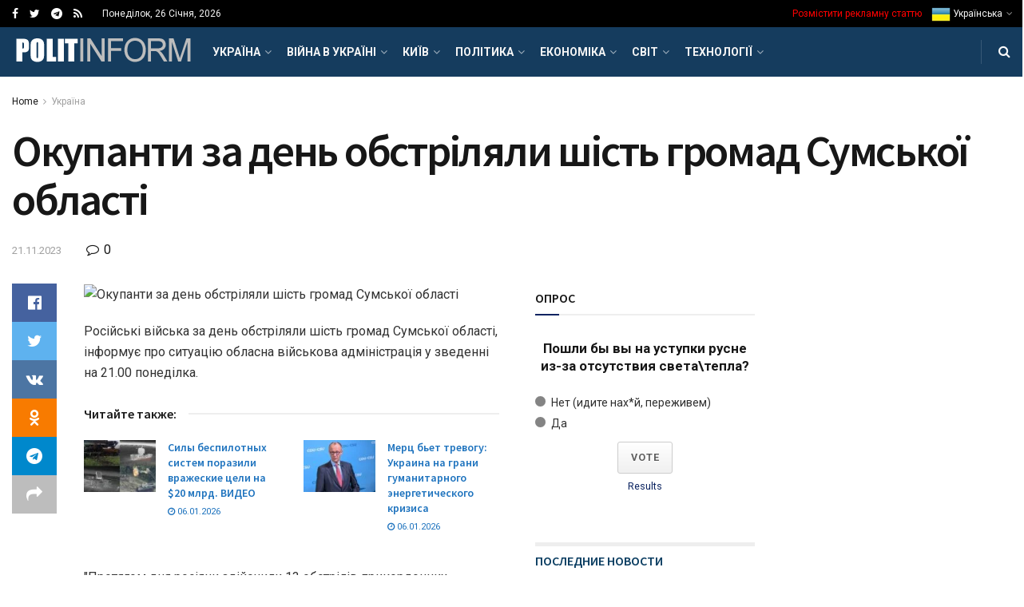

--- FILE ---
content_type: text/html; charset=UTF-8
request_url: https://politinform.net/ukraine/okupanti-za-den-obstrilyali-shist-gromad-sumsko%D1%97-oblasti/
body_size: 58819
content:
<!doctype html>
<!--[if lt IE 7]> <html class="no-js lt-ie9 lt-ie8 lt-ie7" lang="uk"> <![endif]-->
<!--[if IE 7]>    <html class="no-js lt-ie9 lt-ie8" lang="uk"> <![endif]-->
<!--[if IE 8]>    <html class="no-js lt-ie9" lang="uk"> <![endif]-->
<!--[if IE 9]>    <html class="no-js lt-ie10" lang="uk"> <![endif]-->
<!--[if gt IE 8]><!--> <html class="no-js" lang="uk"> <!--<![endif]-->
<head>
    <meta http-equiv="Content-Type" content="text/html; charset=UTF-8" />
    <meta name='viewport' content='width=device-width, initial-scale=1, user-scalable=yes' />
    <link rel="profile" href="http://gmpg.org/xfn/11" />
    <link rel="pingback" href="https://politinform.net/xmlrpc.php" />
    <title>Окупанти за день обстріляли шість громад Сумської області &#8211; Політичні новини сьогодні</title>
<meta name='robots' content='max-image-preview:large' />
			<script type="text/javascript">
              var jnews_ajax_url = '/?ajax-request=jnews'
			</script>
			<link rel='dns-prefetch' href='//fonts.googleapis.com' />
<link rel="alternate" type="application/rss+xml" title="Політичні новини сьогодні &raquo; стрічка" href="https://politinform.net/feed/" />
<link rel="alternate" type="application/rss+xml" title="Політичні новини сьогодні &raquo; Канал коментарів" href="https://politinform.net/comments/feed/" />
<link rel="alternate" type="application/rss+xml" title="Політичні новини сьогодні &raquo; Окупанти за день обстріляли шість громад Сумської області Канал коментарів" href="https://politinform.net/ukraine/okupanti-za-den-obstrilyali-shist-gromad-sumsko%d1%97-oblasti/feed/" />
<link rel="alternate" title="oEmbed (JSON)" type="application/json+oembed" href="https://politinform.net/wp-json/oembed/1.0/embed?url=https%3A%2F%2Fpolitinform.net%2Fukraine%2Fokupanti-za-den-obstrilyali-shist-gromad-sumsko%25d1%2597-oblasti%2F" />
<link rel="alternate" title="oEmbed (XML)" type="text/xml+oembed" href="https://politinform.net/wp-json/oembed/1.0/embed?url=https%3A%2F%2Fpolitinform.net%2Fukraine%2Fokupanti-za-den-obstrilyali-shist-gromad-sumsko%25d1%2597-oblasti%2F&#038;format=xml" />
<style id='wp-img-auto-sizes-contain-inline-css' type='text/css'>
img:is([sizes=auto i],[sizes^="auto," i]){contain-intrinsic-size:3000px 1500px}
/*# sourceURL=wp-img-auto-sizes-contain-inline-css */
</style>
<style id='wp-emoji-styles-inline-css' type='text/css'>

	img.wp-smiley, img.emoji {
		display: inline !important;
		border: none !important;
		box-shadow: none !important;
		height: 1em !important;
		width: 1em !important;
		margin: 0 0.07em !important;
		vertical-align: -0.1em !important;
		background: none !important;
		padding: 0 !important;
	}
/*# sourceURL=wp-emoji-styles-inline-css */
</style>
<link rel='stylesheet' id='wp-block-library-css' href='https://politinform.net/wp-includes/css/dist/block-library/style.min.css?ver=6.9' type='text/css' media='all' />
<style id='classic-theme-styles-inline-css' type='text/css'>
/*! This file is auto-generated */
.wp-block-button__link{color:#fff;background-color:#32373c;border-radius:9999px;box-shadow:none;text-decoration:none;padding:calc(.667em + 2px) calc(1.333em + 2px);font-size:1.125em}.wp-block-file__button{background:#32373c;color:#fff;text-decoration:none}
/*# sourceURL=/wp-includes/css/classic-themes.min.css */
</style>
<style id='global-styles-inline-css' type='text/css'>
:root{--wp--preset--aspect-ratio--square: 1;--wp--preset--aspect-ratio--4-3: 4/3;--wp--preset--aspect-ratio--3-4: 3/4;--wp--preset--aspect-ratio--3-2: 3/2;--wp--preset--aspect-ratio--2-3: 2/3;--wp--preset--aspect-ratio--16-9: 16/9;--wp--preset--aspect-ratio--9-16: 9/16;--wp--preset--color--black: #000000;--wp--preset--color--cyan-bluish-gray: #abb8c3;--wp--preset--color--white: #ffffff;--wp--preset--color--pale-pink: #f78da7;--wp--preset--color--vivid-red: #cf2e2e;--wp--preset--color--luminous-vivid-orange: #ff6900;--wp--preset--color--luminous-vivid-amber: #fcb900;--wp--preset--color--light-green-cyan: #7bdcb5;--wp--preset--color--vivid-green-cyan: #00d084;--wp--preset--color--pale-cyan-blue: #8ed1fc;--wp--preset--color--vivid-cyan-blue: #0693e3;--wp--preset--color--vivid-purple: #9b51e0;--wp--preset--gradient--vivid-cyan-blue-to-vivid-purple: linear-gradient(135deg,rgb(6,147,227) 0%,rgb(155,81,224) 100%);--wp--preset--gradient--light-green-cyan-to-vivid-green-cyan: linear-gradient(135deg,rgb(122,220,180) 0%,rgb(0,208,130) 100%);--wp--preset--gradient--luminous-vivid-amber-to-luminous-vivid-orange: linear-gradient(135deg,rgb(252,185,0) 0%,rgb(255,105,0) 100%);--wp--preset--gradient--luminous-vivid-orange-to-vivid-red: linear-gradient(135deg,rgb(255,105,0) 0%,rgb(207,46,46) 100%);--wp--preset--gradient--very-light-gray-to-cyan-bluish-gray: linear-gradient(135deg,rgb(238,238,238) 0%,rgb(169,184,195) 100%);--wp--preset--gradient--cool-to-warm-spectrum: linear-gradient(135deg,rgb(74,234,220) 0%,rgb(151,120,209) 20%,rgb(207,42,186) 40%,rgb(238,44,130) 60%,rgb(251,105,98) 80%,rgb(254,248,76) 100%);--wp--preset--gradient--blush-light-purple: linear-gradient(135deg,rgb(255,206,236) 0%,rgb(152,150,240) 100%);--wp--preset--gradient--blush-bordeaux: linear-gradient(135deg,rgb(254,205,165) 0%,rgb(254,45,45) 50%,rgb(107,0,62) 100%);--wp--preset--gradient--luminous-dusk: linear-gradient(135deg,rgb(255,203,112) 0%,rgb(199,81,192) 50%,rgb(65,88,208) 100%);--wp--preset--gradient--pale-ocean: linear-gradient(135deg,rgb(255,245,203) 0%,rgb(182,227,212) 50%,rgb(51,167,181) 100%);--wp--preset--gradient--electric-grass: linear-gradient(135deg,rgb(202,248,128) 0%,rgb(113,206,126) 100%);--wp--preset--gradient--midnight: linear-gradient(135deg,rgb(2,3,129) 0%,rgb(40,116,252) 100%);--wp--preset--font-size--small: 13px;--wp--preset--font-size--medium: 20px;--wp--preset--font-size--large: 36px;--wp--preset--font-size--x-large: 42px;--wp--preset--spacing--20: 0.44rem;--wp--preset--spacing--30: 0.67rem;--wp--preset--spacing--40: 1rem;--wp--preset--spacing--50: 1.5rem;--wp--preset--spacing--60: 2.25rem;--wp--preset--spacing--70: 3.38rem;--wp--preset--spacing--80: 5.06rem;--wp--preset--shadow--natural: 6px 6px 9px rgba(0, 0, 0, 0.2);--wp--preset--shadow--deep: 12px 12px 50px rgba(0, 0, 0, 0.4);--wp--preset--shadow--sharp: 6px 6px 0px rgba(0, 0, 0, 0.2);--wp--preset--shadow--outlined: 6px 6px 0px -3px rgb(255, 255, 255), 6px 6px rgb(0, 0, 0);--wp--preset--shadow--crisp: 6px 6px 0px rgb(0, 0, 0);}:where(.is-layout-flex){gap: 0.5em;}:where(.is-layout-grid){gap: 0.5em;}body .is-layout-flex{display: flex;}.is-layout-flex{flex-wrap: wrap;align-items: center;}.is-layout-flex > :is(*, div){margin: 0;}body .is-layout-grid{display: grid;}.is-layout-grid > :is(*, div){margin: 0;}:where(.wp-block-columns.is-layout-flex){gap: 2em;}:where(.wp-block-columns.is-layout-grid){gap: 2em;}:where(.wp-block-post-template.is-layout-flex){gap: 1.25em;}:where(.wp-block-post-template.is-layout-grid){gap: 1.25em;}.has-black-color{color: var(--wp--preset--color--black) !important;}.has-cyan-bluish-gray-color{color: var(--wp--preset--color--cyan-bluish-gray) !important;}.has-white-color{color: var(--wp--preset--color--white) !important;}.has-pale-pink-color{color: var(--wp--preset--color--pale-pink) !important;}.has-vivid-red-color{color: var(--wp--preset--color--vivid-red) !important;}.has-luminous-vivid-orange-color{color: var(--wp--preset--color--luminous-vivid-orange) !important;}.has-luminous-vivid-amber-color{color: var(--wp--preset--color--luminous-vivid-amber) !important;}.has-light-green-cyan-color{color: var(--wp--preset--color--light-green-cyan) !important;}.has-vivid-green-cyan-color{color: var(--wp--preset--color--vivid-green-cyan) !important;}.has-pale-cyan-blue-color{color: var(--wp--preset--color--pale-cyan-blue) !important;}.has-vivid-cyan-blue-color{color: var(--wp--preset--color--vivid-cyan-blue) !important;}.has-vivid-purple-color{color: var(--wp--preset--color--vivid-purple) !important;}.has-black-background-color{background-color: var(--wp--preset--color--black) !important;}.has-cyan-bluish-gray-background-color{background-color: var(--wp--preset--color--cyan-bluish-gray) !important;}.has-white-background-color{background-color: var(--wp--preset--color--white) !important;}.has-pale-pink-background-color{background-color: var(--wp--preset--color--pale-pink) !important;}.has-vivid-red-background-color{background-color: var(--wp--preset--color--vivid-red) !important;}.has-luminous-vivid-orange-background-color{background-color: var(--wp--preset--color--luminous-vivid-orange) !important;}.has-luminous-vivid-amber-background-color{background-color: var(--wp--preset--color--luminous-vivid-amber) !important;}.has-light-green-cyan-background-color{background-color: var(--wp--preset--color--light-green-cyan) !important;}.has-vivid-green-cyan-background-color{background-color: var(--wp--preset--color--vivid-green-cyan) !important;}.has-pale-cyan-blue-background-color{background-color: var(--wp--preset--color--pale-cyan-blue) !important;}.has-vivid-cyan-blue-background-color{background-color: var(--wp--preset--color--vivid-cyan-blue) !important;}.has-vivid-purple-background-color{background-color: var(--wp--preset--color--vivid-purple) !important;}.has-black-border-color{border-color: var(--wp--preset--color--black) !important;}.has-cyan-bluish-gray-border-color{border-color: var(--wp--preset--color--cyan-bluish-gray) !important;}.has-white-border-color{border-color: var(--wp--preset--color--white) !important;}.has-pale-pink-border-color{border-color: var(--wp--preset--color--pale-pink) !important;}.has-vivid-red-border-color{border-color: var(--wp--preset--color--vivid-red) !important;}.has-luminous-vivid-orange-border-color{border-color: var(--wp--preset--color--luminous-vivid-orange) !important;}.has-luminous-vivid-amber-border-color{border-color: var(--wp--preset--color--luminous-vivid-amber) !important;}.has-light-green-cyan-border-color{border-color: var(--wp--preset--color--light-green-cyan) !important;}.has-vivid-green-cyan-border-color{border-color: var(--wp--preset--color--vivid-green-cyan) !important;}.has-pale-cyan-blue-border-color{border-color: var(--wp--preset--color--pale-cyan-blue) !important;}.has-vivid-cyan-blue-border-color{border-color: var(--wp--preset--color--vivid-cyan-blue) !important;}.has-vivid-purple-border-color{border-color: var(--wp--preset--color--vivid-purple) !important;}.has-vivid-cyan-blue-to-vivid-purple-gradient-background{background: var(--wp--preset--gradient--vivid-cyan-blue-to-vivid-purple) !important;}.has-light-green-cyan-to-vivid-green-cyan-gradient-background{background: var(--wp--preset--gradient--light-green-cyan-to-vivid-green-cyan) !important;}.has-luminous-vivid-amber-to-luminous-vivid-orange-gradient-background{background: var(--wp--preset--gradient--luminous-vivid-amber-to-luminous-vivid-orange) !important;}.has-luminous-vivid-orange-to-vivid-red-gradient-background{background: var(--wp--preset--gradient--luminous-vivid-orange-to-vivid-red) !important;}.has-very-light-gray-to-cyan-bluish-gray-gradient-background{background: var(--wp--preset--gradient--very-light-gray-to-cyan-bluish-gray) !important;}.has-cool-to-warm-spectrum-gradient-background{background: var(--wp--preset--gradient--cool-to-warm-spectrum) !important;}.has-blush-light-purple-gradient-background{background: var(--wp--preset--gradient--blush-light-purple) !important;}.has-blush-bordeaux-gradient-background{background: var(--wp--preset--gradient--blush-bordeaux) !important;}.has-luminous-dusk-gradient-background{background: var(--wp--preset--gradient--luminous-dusk) !important;}.has-pale-ocean-gradient-background{background: var(--wp--preset--gradient--pale-ocean) !important;}.has-electric-grass-gradient-background{background: var(--wp--preset--gradient--electric-grass) !important;}.has-midnight-gradient-background{background: var(--wp--preset--gradient--midnight) !important;}.has-small-font-size{font-size: var(--wp--preset--font-size--small) !important;}.has-medium-font-size{font-size: var(--wp--preset--font-size--medium) !important;}.has-large-font-size{font-size: var(--wp--preset--font-size--large) !important;}.has-x-large-font-size{font-size: var(--wp--preset--font-size--x-large) !important;}
:where(.wp-block-post-template.is-layout-flex){gap: 1.25em;}:where(.wp-block-post-template.is-layout-grid){gap: 1.25em;}
:where(.wp-block-term-template.is-layout-flex){gap: 1.25em;}:where(.wp-block-term-template.is-layout-grid){gap: 1.25em;}
:where(.wp-block-columns.is-layout-flex){gap: 2em;}:where(.wp-block-columns.is-layout-grid){gap: 2em;}
:root :where(.wp-block-pullquote){font-size: 1.5em;line-height: 1.6;}
/*# sourceURL=global-styles-inline-css */
</style>
<link rel='stylesheet' id='js_composer_front-css' href='https://politinform.net/wp-content/plugins/js_composer/assets/css/js_composer.min.css?ver=6.4.2' type='text/css' media='all' />
<link rel='stylesheet' id='jeg_customizer_font-css' href='//fonts.googleapis.com/css?family=Roboto%3Aregular%2C700%7CSource+Sans+Pro%3A600%2Cregular%2C600&#038;display=swap&#038;ver=1.2.5' type='text/css' media='all' />
<link rel='stylesheet' id='mediaelement-css' href='https://politinform.net/wp-includes/js/mediaelement/mediaelementplayer-legacy.min.css?ver=4.2.17' type='text/css' media='all' />
<link rel='stylesheet' id='wp-mediaelement-css' href='https://politinform.net/wp-includes/js/mediaelement/wp-mediaelement.min.css?ver=6.9' type='text/css' media='all' />
<link rel='stylesheet' id='jnews-frontend-css' href='https://politinform.net/wp-content/themes/jnews/assets/dist/frontend.min.css?ver=7.1.8' type='text/css' media='all' />
<link rel='stylesheet' id='jnews-elementor-css' href='https://politinform.net/wp-content/themes/jnews/assets/css/elementor-frontend.css?ver=7.1.8' type='text/css' media='all' />
<link rel='stylesheet' id='jnews-style-css' href='https://politinform.net/wp-content/themes/jnews/style.css?ver=7.1.8' type='text/css' media='all' />
<link rel='stylesheet' id='jnews-darkmode-css' href='https://politinform.net/wp-content/themes/jnews/assets/css/darkmode.css?ver=7.1.8' type='text/css' media='all' />
<link rel='stylesheet' id='jnews-scheme-css' href='https://politinform.net/wp-content/themes/jnews/data/import/localnews/scheme.css?ver=7.1.8' type='text/css' media='all' />
<link rel='stylesheet' id='jnews-select-share-css' href='https://politinform.net/wp-content/plugins/jnews-social-share/assets/css/plugin.css' type='text/css' media='all' />
<script type="text/javascript" src="https://politinform.net/wp-includes/js/jquery/jquery.min.js?ver=3.7.1" id="jquery-core-js"></script>
<script type="text/javascript" src="https://politinform.net/wp-includes/js/jquery/jquery-migrate.min.js?ver=3.4.1" id="jquery-migrate-js"></script>
<link rel="https://api.w.org/" href="https://politinform.net/wp-json/" /><link rel="alternate" title="JSON" type="application/json" href="https://politinform.net/wp-json/wp/v2/posts/135744" /><link rel="EditURI" type="application/rsd+xml" title="RSD" href="https://politinform.net/xmlrpc.php?rsd" />
<meta name="generator" content="WordPress 6.9" />
<link rel="canonical" href="https://politinform.net/ukraine/okupanti-za-den-obstrilyali-shist-gromad-sumsko%d1%97-oblasti/" />
<link rel='shortlink' href='https://politinform.net/?p=135744' />
<meta name="generator" content="Elementor 3.34.2; features: additional_custom_breakpoints; settings: css_print_method-external, google_font-enabled, font_display-auto">
			<style>
				.e-con.e-parent:nth-of-type(n+4):not(.e-lazyloaded):not(.e-no-lazyload),
				.e-con.e-parent:nth-of-type(n+4):not(.e-lazyloaded):not(.e-no-lazyload) * {
					background-image: none !important;
				}
				@media screen and (max-height: 1024px) {
					.e-con.e-parent:nth-of-type(n+3):not(.e-lazyloaded):not(.e-no-lazyload),
					.e-con.e-parent:nth-of-type(n+3):not(.e-lazyloaded):not(.e-no-lazyload) * {
						background-image: none !important;
					}
				}
				@media screen and (max-height: 640px) {
					.e-con.e-parent:nth-of-type(n+2):not(.e-lazyloaded):not(.e-no-lazyload),
					.e-con.e-parent:nth-of-type(n+2):not(.e-lazyloaded):not(.e-no-lazyload) * {
						background-image: none !important;
					}
				}
			</style>
			<meta name="generator" content="Powered by WPBakery Page Builder - drag and drop page builder for WordPress."/>
<script type='application/ld+json'>{"@context":"http:\/\/schema.org","@type":"Organization","@id":"https:\/\/politinform.net\/#organization","url":"https:\/\/politinform.net\/","name":"","logo":{"@type":"ImageObject","url":""},"sameAs":["#","https:\/\/twitter.com\/politinformnet","https:\/\/t.me\/politinform_net","https:\/\/politinform.net\/feed\/"]}</script>
<script type='application/ld+json'>{"@context":"http:\/\/schema.org","@type":"WebSite","@id":"https:\/\/politinform.net\/#website","url":"https:\/\/politinform.net\/","name":"","potentialAction":{"@type":"SearchAction","target":"https:\/\/politinform.net\/?s={search_term_string}","query-input":"required name=search_term_string"}}</script>
<link rel="icon" href="https://politinform.net/wp-content/uploads/2023/08/favicon.ico" sizes="32x32" />
<link rel="icon" href="https://politinform.net/wp-content/uploads/2023/08/favicon.ico" sizes="192x192" />
<link rel="apple-touch-icon" href="https://politinform.net/wp-content/uploads/2023/08/favicon.ico" />
<meta name="msapplication-TileImage" content="https://politinform.net/wp-content/uploads/2023/08/favicon.ico" />
<style id="jeg_dynamic_css" type="text/css" data-type="jeg_custom-css">@media only screen and (min-width : 1200px) { .container, .jeg_vc_content > .vc_row, .jeg_vc_content > .vc_element > .vc_row, .jeg_vc_content > .vc_row[data-vc-full-width="true"]:not([data-vc-stretch-content="true"]) > .jeg-vc-wrapper, .jeg_vc_content > .vc_element > .vc_row[data-vc-full-width="true"]:not([data-vc-stretch-content="true"]) > .jeg-vc-wrapper { max-width : 1340px; } .elementor-section.elementor-section-boxed > .elementor-container { max-width : 1340px; }  } @media only screen and (min-width : 1441px) { .container, .jeg_vc_content > .vc_row, .jeg_vc_content > .vc_element > .vc_row, .jeg_vc_content > .vc_row[data-vc-full-width="true"]:not([data-vc-stretch-content="true"]) > .jeg-vc-wrapper, .jeg_vc_content > .vc_element > .vc_row[data-vc-full-width="true"]:not([data-vc-stretch-content="true"]) > .jeg-vc-wrapper { max-width : 1370px; } .elementor-section.elementor-section-boxed > .elementor-container { max-width : 1370px; }  } body,.newsfeed_carousel.owl-carousel .owl-nav div,.jeg_filter_button,.owl-carousel .owl-nav div,.jeg_readmore,.jeg_hero_style_7 .jeg_post_meta a,.widget_calendar thead th,.widget_calendar tfoot a,.jeg_socialcounter a,.entry-header .jeg_meta_like a,.entry-header .jeg_meta_comment a,.entry-content tbody tr:hover,.entry-content th,.jeg_splitpost_nav li:hover a,#breadcrumbs a,.jeg_author_socials a:hover,.jeg_footer_content a,.jeg_footer_bottom a,.jeg_cartcontent,.woocommerce .woocommerce-breadcrumb a { color : #171717; } a,.jeg_menu_style_5 > li > a:hover,.jeg_menu_style_5 > li.sfHover > a,.jeg_menu_style_5 > li.current-menu-item > a,.jeg_menu_style_5 > li.current-menu-ancestor > a,.jeg_navbar .jeg_menu:not(.jeg_main_menu) > li > a:hover,.jeg_midbar .jeg_menu:not(.jeg_main_menu) > li > a:hover,.jeg_side_tabs li.active,.jeg_block_heading_5 strong,.jeg_block_heading_6 strong,.jeg_block_heading_7 strong,.jeg_block_heading_8 strong,.jeg_subcat_list li a:hover,.jeg_subcat_list li button:hover,.jeg_pl_lg_7 .jeg_thumb .jeg_post_category a,.jeg_pl_xs_2:before,.jeg_pl_xs_4 .jeg_postblock_content:before,.jeg_postblock .jeg_post_title a:hover,.jeg_hero_style_6 .jeg_post_title a:hover,.jeg_sidefeed .jeg_pl_xs_3 .jeg_post_title a:hover,.widget_jnews_popular .jeg_post_title a:hover,.jeg_meta_author a,.widget_archive li a:hover,.widget_pages li a:hover,.widget_meta li a:hover,.widget_recent_entries li a:hover,.widget_rss li a:hover,.widget_rss cite,.widget_categories li a:hover,.widget_categories li.current-cat > a,#breadcrumbs a:hover,.jeg_share_count .counts,.commentlist .bypostauthor > .comment-body > .comment-author > .fn,span.required,.jeg_review_title,.bestprice .price,.authorlink a:hover,.jeg_vertical_playlist .jeg_video_playlist_play_icon,.jeg_vertical_playlist .jeg_video_playlist_item.active .jeg_video_playlist_thumbnail:before,.jeg_horizontal_playlist .jeg_video_playlist_play,.woocommerce li.product .pricegroup .button,.widget_display_forums li a:hover,.widget_display_topics li:before,.widget_display_replies li:before,.widget_display_views li:before,.bbp-breadcrumb a:hover,.jeg_mobile_menu li.sfHover > a,.jeg_mobile_menu li a:hover,.split-template-6 .pagenum { color : #0c2461; } .jeg_menu_style_1 > li > a:before,.jeg_menu_style_2 > li > a:before,.jeg_menu_style_3 > li > a:before,.jeg_side_toggle,.jeg_slide_caption .jeg_post_category a,.jeg_slider_type_1 .owl-nav .owl-next,.jeg_block_heading_1 .jeg_block_title span,.jeg_block_heading_2 .jeg_block_title span,.jeg_block_heading_3,.jeg_block_heading_4 .jeg_block_title span,.jeg_block_heading_6:after,.jeg_pl_lg_box .jeg_post_category a,.jeg_pl_md_box .jeg_post_category a,.jeg_readmore:hover,.jeg_thumb .jeg_post_category a,.jeg_block_loadmore a:hover, .jeg_postblock.alt .jeg_block_loadmore a:hover,.jeg_block_loadmore a.active,.jeg_postblock_carousel_2 .jeg_post_category a,.jeg_heroblock .jeg_post_category a,.jeg_pagenav_1 .page_number.active,.jeg_pagenav_1 .page_number.active:hover,input[type="submit"],.btn,.button,.widget_tag_cloud a:hover,.popularpost_item:hover .jeg_post_title a:before,.jeg_splitpost_4 .page_nav,.jeg_splitpost_5 .page_nav,.jeg_post_via a:hover,.jeg_post_source a:hover,.jeg_post_tags a:hover,.comment-reply-title small a:before,.comment-reply-title small a:after,.jeg_storelist .productlink,.authorlink li.active a:before,.jeg_footer.dark .socials_widget:not(.nobg) a:hover .fa,.jeg_breakingnews_title,.jeg_overlay_slider_bottom.owl-carousel .owl-nav div,.jeg_overlay_slider_bottom.owl-carousel .owl-nav div:hover,.jeg_vertical_playlist .jeg_video_playlist_current,.woocommerce span.onsale,.woocommerce #respond input#submit:hover,.woocommerce a.button:hover,.woocommerce button.button:hover,.woocommerce input.button:hover,.woocommerce #respond input#submit.alt,.woocommerce a.button.alt,.woocommerce button.button.alt,.woocommerce input.button.alt,.jeg_popup_post .caption,.jeg_footer.dark input[type="submit"],.jeg_footer.dark .btn,.jeg_footer.dark .button,.footer_widget.widget_tag_cloud a:hover, .jeg_inner_content .content-inner .jeg_post_category a:hover, #buddypress .standard-form button, #buddypress a.button, #buddypress input[type="submit"], #buddypress input[type="button"], #buddypress input[type="reset"], #buddypress ul.button-nav li a, #buddypress .generic-button a, #buddypress .generic-button button, #buddypress .comment-reply-link, #buddypress a.bp-title-button, #buddypress.buddypress-wrap .members-list li .user-update .activity-read-more a, div#buddypress .standard-form button:hover,div#buddypress a.button:hover,div#buddypress input[type="submit"]:hover,div#buddypress input[type="button"]:hover,div#buddypress input[type="reset"]:hover,div#buddypress ul.button-nav li a:hover,div#buddypress .generic-button a:hover,div#buddypress .generic-button button:hover,div#buddypress .comment-reply-link:hover,div#buddypress a.bp-title-button:hover,div#buddypress.buddypress-wrap .members-list li .user-update .activity-read-more a:hover, #buddypress #item-nav .item-list-tabs ul li a:before, .jeg_inner_content .jeg_meta_container .follow-wrapper a { background-color : #0c2461; } .jeg_block_heading_7 .jeg_block_title span, .jeg_readmore:hover, .jeg_block_loadmore a:hover, .jeg_block_loadmore a.active, .jeg_pagenav_1 .page_number.active, .jeg_pagenav_1 .page_number.active:hover, .jeg_pagenav_3 .page_number:hover, .jeg_prevnext_post a:hover h3, .jeg_overlay_slider .jeg_post_category, .jeg_sidefeed .jeg_post.active, .jeg_vertical_playlist.jeg_vertical_playlist .jeg_video_playlist_item.active .jeg_video_playlist_thumbnail img, .jeg_horizontal_playlist .jeg_video_playlist_item.active { border-color : #0c2461; } .jeg_tabpost_nav li.active, .woocommerce div.product .woocommerce-tabs ul.tabs li.active { border-bottom-color : #0c2461; } h1,h2,h3,h4,h5,h6,.jeg_post_title a,.entry-header .jeg_post_title,.jeg_hero_style_7 .jeg_post_title a,.jeg_block_title,.jeg_splitpost_bar .current_title,.jeg_video_playlist_title,.gallery-caption,.jeg_push_notification_button>a.button { color : #171717; } .split-template-9 .pagenum, .split-template-10 .pagenum, .split-template-11 .pagenum, .split-template-12 .pagenum, .split-template-13 .pagenum, .split-template-15 .pagenum, .split-template-18 .pagenum, .split-template-20 .pagenum, .split-template-19 .current_title span, .split-template-20 .current_title span { background-color : #171717; } .entry-content .content-inner a { color : #1e73be; } .jeg_topbar, .jeg_topbar.dark, .jeg_topbar.custom { background : #000000; } .jeg_topbar, .jeg_topbar.dark { border-color : #dd3333; } .jeg_topbar .jeg_nav_item, .jeg_topbar.dark .jeg_nav_item { border-color : rgba(255,255,255,0); } .jeg_midbar { height : 74px; } .jeg_midbar, .jeg_midbar.dark { background-color : #dd3333; } .jeg_header .jeg_bottombar.jeg_navbar,.jeg_bottombar .jeg_nav_icon { height : 62px; } .jeg_header .jeg_bottombar.jeg_navbar, .jeg_header .jeg_bottombar .jeg_main_menu:not(.jeg_menu_style_1) > li > a, .jeg_header .jeg_bottombar .jeg_menu_style_1 > li, .jeg_header .jeg_bottombar .jeg_menu:not(.jeg_main_menu) > li > a { line-height : 62px; } .jeg_header .jeg_bottombar.jeg_navbar_wrapper:not(.jeg_navbar_boxed), .jeg_header .jeg_bottombar.jeg_navbar_boxed .jeg_nav_row { background : #153c5e; } .jeg_header .jeg_bottombar, .jeg_header .jeg_bottombar.jeg_navbar_dark, .jeg_bottombar.jeg_navbar_boxed .jeg_nav_row, .jeg_bottombar.jeg_navbar_dark.jeg_navbar_boxed .jeg_nav_row { border-bottom-width : 0px; } .jeg_mobile_midbar, .jeg_mobile_midbar.dark { background : #0a3d62; } .jeg_header .socials_widget > a > i.fa:before { color : #ffffff; } .jeg_nav_search { width : 78%; } .jeg_footer_content,.jeg_footer.dark .jeg_footer_content { background-color : #f7f7f7; color : #343840; } .jeg_footer_secondary,.jeg_footer.dark .jeg_footer_secondary,.jeg_footer_bottom,.jeg_footer.dark .jeg_footer_bottom,.jeg_footer_sidecontent .jeg_footer_primary { color : rgba(0,0,0,0.7); } .jeg_footer_bottom a,.jeg_footer.dark .jeg_footer_bottom a,.jeg_footer_secondary a,.jeg_footer.dark .jeg_footer_secondary a,.jeg_footer_sidecontent .jeg_footer_primary a,.jeg_footer_sidecontent.dark .jeg_footer_primary a { color : #000000; } .jeg_menu_footer a,.jeg_footer.dark .jeg_menu_footer a,.jeg_footer_sidecontent .jeg_footer_primary .col-md-7 .jeg_menu_footer a { color : #000000; } .jeg_menu_footer li:not(:last-child):after,.jeg_footer.dark .jeg_menu_footer li:not(:last-child):after { color : rgba(255,255,255,0.5); } body,input,textarea,select,.chosen-container-single .chosen-single,.btn,.button { font-family: Roboto,Helvetica,Arial,sans-serif; } .jeg_post_title, .entry-header .jeg_post_title, .jeg_single_tpl_2 .entry-header .jeg_post_title, .jeg_single_tpl_3 .entry-header .jeg_post_title, .jeg_single_tpl_6 .entry-header .jeg_post_title { font-family: "Source Sans Pro",Helvetica,Arial,sans-serif; } h3.jeg_block_title, .jeg_footer .jeg_footer_heading h3, .jeg_footer .widget h2, .jeg_tabpost_nav li { font-family: "Source Sans Pro",Helvetica,Arial,sans-serif;font-weight : 600; font-style : normal;  } </style><style type="text/css">
					.no_thumbnail .jeg_thumb,
					.thumbnail-container.no_thumbnail {
					    display: none !important;
					}
					.jeg_search_result .jeg_pl_xs_3.no_thumbnail .jeg_postblock_content,
					.jeg_sidefeed .jeg_pl_xs_3.no_thumbnail .jeg_postblock_content,
					.jeg_pl_sm.no_thumbnail .jeg_postblock_content {
					    margin-left: 0;
					}
					.jeg_postblock_11 .no_thumbnail .jeg_postblock_content,
					.jeg_postblock_12 .no_thumbnail .jeg_postblock_content,
					.jeg_postblock_12.jeg_col_3o3 .no_thumbnail .jeg_postblock_content  {
					    margin-top: 0;
					}
					.jeg_postblock_15 .jeg_pl_md_box.no_thumbnail .jeg_postblock_content,
					.jeg_postblock_19 .jeg_pl_md_box.no_thumbnail .jeg_postblock_content,
					.jeg_postblock_24 .jeg_pl_md_box.no_thumbnail .jeg_postblock_content,
					.jeg_sidefeed .jeg_pl_md_box .jeg_postblock_content {
					    position: relative;
					}
					.jeg_postblock_carousel_2 .no_thumbnail .jeg_post_title a,
					.jeg_postblock_carousel_2 .no_thumbnail .jeg_post_title a:hover,
					.jeg_postblock_carousel_2 .no_thumbnail .jeg_post_meta .fa {
					    color: #212121 !important;
					} 
				</style><noscript><style> .wpb_animate_when_almost_visible { opacity: 1; }</style></noscript></head>
<body class="wp-singular post-template-default single single-post postid-135744 single-format-standard wp-embed-responsive wp-theme-jnews jeg_toggle_dark jeg_single_tpl_2 jnews jsc_normal wpb-js-composer js-comp-ver-6.4.2 vc_responsive elementor-default elementor-kit-51584">

    
    
    <div class="jeg_ad jeg_ad_top jnews_header_top_ads">
        <div class='ads-wrapper  '></div>    </div>

    <!-- The Main Wrapper
    ============================================= -->
    <div class="jeg_viewport">

        
        <div class="jeg_header_wrapper">
            <div class="jeg_header_instagram_wrapper">
    </div>

<!-- HEADER -->
<div class="jeg_header normal">
    <div class="jeg_topbar jeg_container dark">
    <div class="container">
        <div class="jeg_nav_row">
            
                <div class="jeg_nav_col jeg_nav_left  jeg_nav_grow">
                    <div class="item_wrap jeg_nav_alignleft">
                        			<div
				class="jeg_nav_item socials_widget jeg_social_icon_block nobg">
				<a href="#" target='_blank' class="jeg_facebook"><i class="fa fa-facebook"></i> </a><a href="https://twitter.com/politinformnet" target="_blank" class="jeg_twitter external" rel="nofollow"><i class="fa fa-twitter"></i> </a><a href="https://t.me/politinform_net" target="_blank" class="jeg_telegram external" rel="nofollow"><i class="fa fa-telegram"></i> </a><a href="https://politinform.net/feed/" target='_blank' class="jeg_rss"><i class="fa fa-rss"></i> </a>			</div>
			<div class="jeg_nav_item jeg_top_date">
    Понеділок, 26 Січня, 2026</div>                    </div>
                </div>

                
                <div class="jeg_nav_col jeg_nav_center  jeg_nav_normal">
                    <div class="item_wrap jeg_nav_aligncenter">
                                            </div>
                </div>

                
                <div class="jeg_nav_col jeg_nav_right  jeg_nav_grow">
                    <div class="item_wrap jeg_nav_alignright">
                        <div class="jeg_nav_item">
	<ul class="jeg_menu jeg_top_menu"><li id="menu-item-20365" class="menu-item menu-item-type-custom menu-item-object-custom menu-item-20365"><a href="https://digestmediaholding.com/" title="Разместить рекламную статью"><font color="#ff0000">Розмістити рекламну статтю</font></a></li>
<li class="menu-item menu-item-gtranslate menu-item-has-children notranslate"><a href="#" data-gt-lang="ru" class="gt-current-wrapper notranslate"><img loading="lazy" src="https://politinform.net/wp-content/plugins/gtranslate/flags/24/ru.png" width="24" height="24" alt="ru" loading="lazy"> <span>Русский</span></a><ul class="dropdown-menu sub-menu"><li class="menu-item menu-item-gtranslate-child"><a href="#" data-gt-lang="ar" class="notranslate"><img loading="lazy" src="https://politinform.net/wp-content/plugins/gtranslate/flags/24/ar.png" width="24" height="24" alt="ar" loading="lazy"> <span>العربية</span></a></li><li class="menu-item menu-item-gtranslate-child"><a href="#" data-gt-lang="zh-CN" class="notranslate"><img loading="lazy" src="https://politinform.net/wp-content/plugins/gtranslate/flags/24/zh-CN.png" width="24" height="24" alt="zh-CN" loading="lazy"> <span>简体中文</span></a></li><li class="menu-item menu-item-gtranslate-child"><a href="#" data-gt-lang="cs" class="notranslate"><img loading="lazy" src="https://politinform.net/wp-content/plugins/gtranslate/flags/24/cs.png" width="24" height="24" alt="cs" loading="lazy"> <span>Čeština‎</span></a></li><li class="menu-item menu-item-gtranslate-child"><a href="#" data-gt-lang="nl" class="notranslate"><img loading="lazy" src="https://politinform.net/wp-content/plugins/gtranslate/flags/24/nl.png" width="24" height="24" alt="nl" loading="lazy"> <span>Nederlands</span></a></li><li class="menu-item menu-item-gtranslate-child"><a href="#" data-gt-lang="en" class="notranslate"><img loading="lazy" src="https://politinform.net/wp-content/plugins/gtranslate/flags/24/en.png" width="24" height="24" alt="en" loading="lazy"> <span>English</span></a></li><li class="menu-item menu-item-gtranslate-child"><a href="#" data-gt-lang="fr" class="notranslate"><img loading="lazy" src="https://politinform.net/wp-content/plugins/gtranslate/flags/24/fr.png" width="24" height="24" alt="fr" loading="lazy"> <span>Français</span></a></li><li class="menu-item menu-item-gtranslate-child"><a href="#" data-gt-lang="de" class="notranslate"><img loading="lazy" src="https://politinform.net/wp-content/plugins/gtranslate/flags/24/de.png" width="24" height="24" alt="de" loading="lazy"> <span>Deutsch</span></a></li><li class="menu-item menu-item-gtranslate-child"><a href="#" data-gt-lang="it" class="notranslate"><img loading="lazy" src="https://politinform.net/wp-content/plugins/gtranslate/flags/24/it.png" width="24" height="24" alt="it" loading="lazy"> <span>Italiano</span></a></li><li class="menu-item menu-item-gtranslate-child"><a href="#" data-gt-lang="pt" class="notranslate"><img loading="lazy" src="https://politinform.net/wp-content/plugins/gtranslate/flags/24/pt.png" width="24" height="24" alt="pt" loading="lazy"> <span>Português</span></a></li><li class="menu-item menu-item-gtranslate-child"><a href="#" data-gt-lang="ru" class="gt-current-lang notranslate"><img loading="lazy" src="https://politinform.net/wp-content/plugins/gtranslate/flags/24/ru.png" width="24" height="24" alt="ru" loading="lazy"> <span>Русский</span></a></li><li class="menu-item menu-item-gtranslate-child"><a href="#" data-gt-lang="es" class="notranslate"><img loading="lazy" src="https://politinform.net/wp-content/plugins/gtranslate/flags/24/es.png" width="24" height="24" alt="es" loading="lazy"> <span>Español</span></a></li><li class="menu-item menu-item-gtranslate-child"><a href="#" data-gt-lang="uk" class="notranslate"><img loading="lazy" src="https://politinform.net/wp-content/plugins/gtranslate/flags/24/uk.png" width="24" height="24" alt="uk" loading="lazy"> <span>Українська</span></a></li></ul></li></ul></div>                    </div>
                </div>

                        </div>
    </div>
</div><!-- /.jeg_container --><div class="jeg_bottombar jeg_navbar jeg_container jeg_navbar_wrapper jeg_navbar_normal jeg_navbar_dark">
    <div class="container">
        <div class="jeg_nav_row">
            
                <div class="jeg_nav_col jeg_nav_left jeg_nav_grow">
                    <div class="item_wrap jeg_nav_alignleft">
                        <div class="jeg_nav_item jeg_logo jeg_desktop_logo">
			<div class="site-title">
	    	<a href="https://politinform.net/" style="padding: 0px 0px 4px 0px;">
	    	    <img class='jeg_logo_img' src="https://politinform.net/wp-content/uploads/2023/08/logo.png"  alt="Політичні новини сьогодні"data-light-src="https://politinform.net/wp-content/uploads/2023/08/logo.png" data-light-srcset="https://politinform.net/wp-content/uploads/2023/08/logo.png 1x,  2x" data-dark-src="https://politinform.net/wp-content/uploads/2021/04/logo.png" data-dark-srcset="https://politinform.net/wp-content/uploads/2021/04/logo.png 1x, https://politinform.net/wp-content/themes/jnews/assets/img/logo_darkmode@2x.png 2x">	    	</a>
	    </div>
	</div><div class="jeg_main_menu_wrapper">
<div class="jeg_nav_item jeg_mainmenu_wrap"><ul class="jeg_menu jeg_main_menu jeg_menu_style_5" data-animation="animate"><li id="menu-item-16" class="menu-item menu-item-type-taxonomy menu-item-object-category current-post-ancestor current-menu-parent current-post-parent menu-item-16 bgnav jeg_megamenu category_1" data-number="9"  data-item-row="default" ><a href="https://politinform.net/ukraine/">Україна</a><div class="sub-menu">
                    <div class="jeg_newsfeed clearfix">
                <div class="jeg_newsfeed_list">
                    <div data-cat-id="1" data-load-status="loaded" class="jeg_newsfeed_container">
                        <div class="newsfeed_carousel owl-carousel no_subcat">
                            <div class="jeg_newsfeed_item ">
                    <div class="jeg_thumb">
                        
                        <a href="https://politinform.net/ukraine/sily-bespilotnyx-sistem-porazili-vrazheskie-celi-na-20-mlrd-video/"><div class="thumbnail-container size-500 "><img fetchpriority="high" width="360" height="180" src="https://politinform.net/wp-content/themes/jnews/assets/img/jeg-empty.png" class="attachment-jnews-360x180 size-jnews-360x180 owl-lazy wp-post-image" alt="Силы беспилотных систем поразили вражеские цели на $20 млрд. ВИДЕО" decoding="async" sizes="(max-width: 360px) 100vw, 360px" data-src="https://politinform.net/wp-content/uploads/2026/01/1767677932_ezgif-518e56d20f4133-scaled.webp-360x180.jpg" /></div></a>
                    </div>
                    <h3 class="jeg_post_title"><a href="https://politinform.net/ukraine/sily-bespilotnyx-sistem-porazili-vrazheskie-celi-na-20-mlrd-video/">Силы беспилотных систем поразили вражеские цели на $20 млрд. ВИДЕО</a></h3>
                </div><div class="jeg_newsfeed_item ">
                    <div class="jeg_thumb">
                        
                        <a href="https://politinform.net/ukraine/merc-bet-trevogu-ukraina-na-grani-gumanitarnogo-energeticheskogo-krizisa/"><div class="thumbnail-container size-500 "><img width="360" height="180" src="https://politinform.net/wp-content/themes/jnews/assets/img/jeg-empty.png" class="attachment-jnews-360x180 size-jnews-360x180 owl-lazy wp-post-image" alt="Мерц бьет тревогу: Украина на грани гуманитарного энергетического кризиса" decoding="async" sizes="(max-width: 360px) 100vw, 360px" data-src="https://politinform.net/wp-content/uploads/2026/01/1767644302_mercc.webp-360x180.jpg" /></div></a>
                    </div>
                    <h3 class="jeg_post_title"><a href="https://politinform.net/ukraine/merc-bet-trevogu-ukraina-na-grani-gumanitarnogo-energeticheskogo-krizisa/">Мерц бьет тревогу: Украина на грани гуманитарного энергетического кризиса</a></h3>
                </div><div class="jeg_newsfeed_item ">
                    <div class="jeg_thumb">
                        
                        <a href="https://politinform.net/ukraine/vyxolennye-pristebateli-perexvat-gur-pokazal-uroven-doveriya-rossiyan-k-voennomu-rukovodstvu-rf-audio/"><div class="thumbnail-container size-500 "><img width="360" height="180" src="https://politinform.net/wp-content/themes/jnews/assets/img/jeg-empty.png" class="attachment-jnews-360x180 size-jnews-360x180 owl-lazy wp-post-image" alt="«Выхоленные пристебатели»: перехват ГУР показал уровень доверия россиян к военному руководству РФ. АУДИО" decoding="async" sizes="(max-width: 360px) 100vw, 360px" data-src="https://politinform.net/wp-content/uploads/2026/01/1767641496_putin-voen-vystavka.webp-360x180.jpg" /></div></a>
                    </div>
                    <h3 class="jeg_post_title"><a href="https://politinform.net/ukraine/vyxolennye-pristebateli-perexvat-gur-pokazal-uroven-doveriya-rossiyan-k-voennomu-rukovodstvu-rf-audio/">«Выхоленные пристебатели»: перехват ГУР показал уровень доверия россиян к военному руководству РФ. АУДИО</a></h3>
                </div><div class="jeg_newsfeed_item ">
                    <div class="jeg_thumb">
                        
                        <a href="https://politinform.net/ukraine/eto-konec-nato-daniya-zhestko-predupredila-ssha-iz-za-grenlandii/"><div class="thumbnail-container size-500 "><img loading="lazy" width="360" height="180" src="https://politinform.net/wp-content/themes/jnews/assets/img/jeg-empty.png" class="attachment-jnews-360x180 size-jnews-360x180 owl-lazy wp-post-image" alt="«Это конец НАТО»: Дания жестко предупредила США из-за Гренландии" decoding="async" sizes="(max-width: 360px) 100vw, 360px" data-src="https://politinform.net/wp-content/uploads/2026/01/1767643368_frederik-mikrof.webp-360x180.jpg" /></div></a>
                    </div>
                    <h3 class="jeg_post_title"><a href="https://politinform.net/ukraine/eto-konec-nato-daniya-zhestko-predupredila-ssha-iz-za-grenlandii/">«Это конец НАТО»: Дания жестко предупредила США из-за Гренландии</a></h3>
                </div><div class="jeg_newsfeed_item ">
                    <div class="jeg_thumb">
                        
                        <a href="https://politinform.net/ukraine/pojmali-krysu-v-kupyanske-vzyali-v-plen-okkupanta-korrektirovshhika-udarov-video/"><div class="thumbnail-container size-500 "><img loading="lazy" width="360" height="180" src="https://politinform.net/wp-content/themes/jnews/assets/img/jeg-empty.png" class="attachment-jnews-360x180 size-jnews-360x180 owl-lazy wp-post-image" alt="Поймали «крысу»: в Купянске взяли в плен оккупанта-корректировщика ударов. ВИДЕО" decoding="async" sizes="(max-width: 360px) 100vw, 360px" data-src="https://politinform.net/wp-content/uploads/2026/01/1767642007_voina-zima-flag.webp-360x180.jpg" /></div></a>
                    </div>
                    <h3 class="jeg_post_title"><a href="https://politinform.net/ukraine/pojmali-krysu-v-kupyanske-vzyali-v-plen-okkupanta-korrektirovshhika-udarov-video/">Поймали «крысу»: в Купянске взяли в плен оккупанта-корректировщика ударов. ВИДЕО</a></h3>
                </div><div class="jeg_newsfeed_item ">
                    <div class="jeg_thumb">
                        
                        <a href="https://politinform.net/ukraine/oficialno-zelenskij-rasskazal-kakoe-poruchenie-poluchil-vasilij-malyuk/"><div class="thumbnail-container size-500 "><img loading="lazy" width="360" height="180" src="https://politinform.net/wp-content/themes/jnews/assets/img/jeg-empty.png" class="attachment-jnews-360x180 size-jnews-360x180 owl-lazy wp-post-image" alt="Официально: Зеленский рассказал, какое поручение получил Василий Малюк" decoding="async" sizes="(max-width: 360px) 100vw, 360px" data-src="https://politinform.net/wp-content/uploads/2026/01/1767637259_maliuk-pautina.webp-360x180.jpg" /></div></a>
                    </div>
                    <h3 class="jeg_post_title"><a href="https://politinform.net/ukraine/oficialno-zelenskij-rasskazal-kakoe-poruchenie-poluchil-vasilij-malyuk/">Официально: Зеленский рассказал, какое поручение получил Василий Малюк</a></h3>
                </div><div class="jeg_newsfeed_item ">
                    <div class="jeg_thumb">
                        
                        <a href="https://politinform.net/ukraine/kitaj-obvinil-trampa-v-ispolzovanii-vydumannoj-ugrozy-dlya-anneksii-grenlandii/"><div class="thumbnail-container size-500 "><img loading="lazy" width="360" height="180" src="https://politinform.net/wp-content/themes/jnews/assets/img/jeg-empty.png" class="attachment-jnews-360x180 size-jnews-360x180 owl-lazy wp-post-image" alt="Китай обвинил Трампа в использовании выдуманной «угрозы» для аннексии Гренландии" decoding="async" sizes="(max-width: 360px) 100vw, 360px" data-src="https://politinform.net/wp-content/uploads/2026/01/1767629020_kitai-ssa-flag.webp-360x180.jpg" /></div></a>
                    </div>
                    <h3 class="jeg_post_title"><a href="https://politinform.net/ukraine/kitaj-obvinil-trampa-v-ispolzovanii-vydumannoj-ugrozy-dlya-anneksii-grenlandii/">Китай обвинил Трампа в использовании выдуманной «угрозы» для аннексии Гренландии</a></h3>
                </div><div class="jeg_newsfeed_item ">
                    <div class="jeg_thumb">
                        
                        <a href="https://politinform.net/ukraine/kak-dejstvovat-esli-blizkij-chelovek-propal-na-vojne-sovety-minveteranov/"><div class="thumbnail-container size-500 "><img loading="lazy" width="360" height="180" src="https://politinform.net/wp-content/themes/jnews/assets/img/jeg-empty.png" class="attachment-jnews-360x180 size-jnews-360x180 owl-lazy wp-post-image" alt="Как действовать, если близкий человек пропал на войне: советы Минветеранов" decoding="async" sizes="(max-width: 360px) 100vw, 360px" data-src="https://politinform.net/wp-content/uploads/2026/01/1767625920_66633555.webp-360x180.jpg" /></div></a>
                    </div>
                    <h3 class="jeg_post_title"><a href="https://politinform.net/ukraine/kak-dejstvovat-esli-blizkij-chelovek-propal-na-vojne-sovety-minveteranov/">Как действовать, если близкий человек пропал на войне: советы Минветеранов</a></h3>
                </div><div class="jeg_newsfeed_item ">
                    <div class="jeg_thumb">
                        
                        <a href="https://politinform.net/ukraine/donald-tramp-obyasnil-kak-ssha-vozvrashhayut-sredstva-na-voennuyu-podderzhku-ukrainy/"><div class="thumbnail-container size-500 "><img loading="lazy" width="360" height="180" src="https://politinform.net/wp-content/themes/jnews/assets/img/jeg-empty.png" class="attachment-jnews-360x180 size-jnews-360x180 owl-lazy wp-post-image" alt="Дональд Трамп объяснил, как США возвращают средства на военную поддержку Украины" decoding="async" sizes="(max-width: 360px) 100vw, 360px" data-src="https://politinform.net/wp-content/uploads/2026/01/1767618521_gettyimages-2201662836-1752eb6d0876630ef860ad2d18896271-650x410.webp-360x180.jpg" /></div></a>
                    </div>
                    <h3 class="jeg_post_title"><a href="https://politinform.net/ukraine/donald-tramp-obyasnil-kak-ssha-vozvrashhayut-sredstva-na-voennuyu-podderzhku-ukrainy/">Дональд Трамп объяснил, как США возвращают средства на военную поддержку Украины</a></h3>
                </div>
                        </div>
                    </div>
                    <div class="newsfeed_overlay">
                    <div class="preloader_type preloader_circle">
                        <div class="newsfeed_preloader jeg_preloader dot">
                            <span></span><span></span><span></span>
                        </div>
                        <div class="newsfeed_preloader jeg_preloader circle">
                            <div class="jnews_preloader_circle_outer">
                                <div class="jnews_preloader_circle_inner"></div>
                            </div>
                        </div>
                        <div class="newsfeed_preloader jeg_preloader square">
                            <div class="jeg_square"><div class="jeg_square_inner"></div></div>
                        </div>
                    </div>
                </div>
                </div></div>
                </div></li>
<li id="menu-item-195743" class="menu-item menu-item-type-taxonomy menu-item-object-category menu-item-195743 bgnav jeg_megamenu category_1" data-number="9"  data-item-row="default" ><a href="https://politinform.net/war-in-ukraine/">Війна в Україні</a><div class="sub-menu">
                    <div class="jeg_newsfeed clearfix">
                <div class="jeg_newsfeed_list">
                    <div data-cat-id="37" data-load-status="loaded" class="jeg_newsfeed_container">
                        <div class="newsfeed_carousel owl-carousel no_subcat">
                            <div class="jeg_newsfeed_item ">
                    <div class="jeg_thumb">
                        
                        <a href="https://politinform.net/war-in-ukraine/129-bojovix-zitknen-za-dobu-61-aviaudar-u-genshtabi-rozpovili-pro-situaciyu-na-fronti/"><div class="thumbnail-container size-500 "><img loading="lazy" width="360" height="180" src="https://politinform.net/wp-content/themes/jnews/assets/img/jeg-empty.png" class="attachment-jnews-360x180 size-jnews-360x180 owl-lazy wp-post-image" alt="129 бойових зіткнень за добу, 61 авіаудар: у Генштабі розповіли про ситуацію на фронті" decoding="async" sizes="(max-width: 360px) 100vw, 360px" data-src="https://politinform.net/wp-content/uploads/2026/01/1769376208-2207-large.webp-360x180.jpg" /></div></a>
                    </div>
                    <h3 class="jeg_post_title"><a href="https://politinform.net/war-in-ukraine/129-bojovix-zitknen-za-dobu-61-aviaudar-u-genshtabi-rozpovili-pro-situaciyu-na-fronti/">129 бойових зіткнень за добу, 61 авіаудар: у Генштабі розповіли про ситуацію на фронті</a></h3>
                </div><div class="jeg_newsfeed_item ">
                    <div class="jeg_thumb">
                        
                        <a href="https://politinform.net/war-in-ukraine/ataka-na-sumshhinu-chetvero-poranenix-sered-nix-dvoye-ditej/"><div class="thumbnail-container size-500 "><img loading="lazy" width="360" height="180" src="https://politinform.net/wp-content/themes/jnews/assets/img/jeg-empty.png" class="attachment-jnews-360x180 size-jnews-360x180 owl-lazy wp-post-image" alt="Атака на Сумщину: четверо поранених, серед них двоє дітей" decoding="async" sizes="(max-width: 360px) 100vw, 360px" data-src="https://politinform.net/wp-content/uploads/2026/01/1769372279-2602-large.webp-360x180.jpg" /></div></a>
                    </div>
                    <h3 class="jeg_post_title"><a href="https://politinform.net/war-in-ukraine/ataka-na-sumshhinu-chetvero-poranenix-sered-nix-dvoye-ditej/">Атака на Сумщину: четверо поранених, серед них двоє дітей</a></h3>
                </div><div class="jeg_newsfeed_item ">
                    <div class="jeg_thumb">
                        
                        <a href="https://politinform.net/war-in-ukraine/u-kiyevi-znachnij-deficit-elektroenergi%d1%97-ponad-800-tisyach-abonentiv-bez-svitla-shmigal/"><div class="thumbnail-container size-500 "><img loading="lazy" width="360" height="180" src="https://politinform.net/wp-content/themes/jnews/assets/img/jeg-empty.png" class="attachment-jnews-360x180 size-jnews-360x180 owl-lazy wp-post-image" alt="У Києві значний дефіцит електроенергії, понад 800 тисяч абонентів без світла &#8211; Шмигаль" decoding="async" sizes="(max-width: 360px) 100vw, 360px" data-src="https://politinform.net/wp-content/uploads/2026/01/1769366838-2351-large.webp-360x180.jpg" /></div></a>
                    </div>
                    <h3 class="jeg_post_title"><a href="https://politinform.net/war-in-ukraine/u-kiyevi-znachnij-deficit-elektroenergi%d1%97-ponad-800-tisyach-abonentiv-bez-svitla-shmigal/">У Києві значний дефіцит електроенергії, понад 800 тисяч абонентів без світла &#8211; Шмигаль</a></h3>
                </div><div class="jeg_newsfeed_item ">
                    <div class="jeg_thumb">
                        
                        <a href="https://politinform.net/war-in-ukraine/ponad-13-tis-bagatopoverxivok-u-kiyevi-zalishayutsya-bez-tepla-mer/"><div class="thumbnail-container size-500 "><img loading="lazy" width="360" height="180" src="https://politinform.net/wp-content/themes/jnews/assets/img/jeg-empty.png" class="attachment-jnews-360x180 size-jnews-360x180 owl-lazy wp-post-image" alt="Понад 1,3 тис. багатоповерхівок у Києві залишаються без тепла &#8211; мер" decoding="async" sizes="(max-width: 360px) 100vw, 360px" data-src="https://politinform.net/wp-content/uploads/2026/01/1769360905-1269-large.webp-360x180.jpg" /></div></a>
                    </div>
                    <h3 class="jeg_post_title"><a href="https://politinform.net/war-in-ukraine/ponad-13-tis-bagatopoverxivok-u-kiyevi-zalishayutsya-bez-tepla-mer/">Понад 1,3 тис. багатоповерхівок у Києві залишаються без тепла &#8211; мер</a></h3>
                </div><div class="jeg_newsfeed_item ">
                    <div class="jeg_thumb">
                        
                        <a href="https://politinform.net/war-in-ukraine/na-fronti-vidbulosya-66-bojovix-zitknen-vorog-aktivno-diye-na-pokrovskomu-ta-gulyajpilskomu-napryamkax/"><div class="thumbnail-container size-500 "><img loading="lazy" width="360" height="180" src="https://politinform.net/wp-content/themes/jnews/assets/img/jeg-empty.png" class="attachment-jnews-360x180 size-jnews-360x180 owl-lazy wp-post-image" alt="На фронті відбулося 66 бойових зіткнень: ворог активно діє на Покровському та Гуляйпільському напрямках" decoding="async" sizes="(max-width: 360px) 100vw, 360px" data-src="https://politinform.net/wp-content/uploads/2026/01/1769351693-1039-large.webp-360x180.jpg" /></div></a>
                    </div>
                    <h3 class="jeg_post_title"><a href="https://politinform.net/war-in-ukraine/na-fronti-vidbulosya-66-bojovix-zitknen-vorog-aktivno-diye-na-pokrovskomu-ta-gulyajpilskomu-napryamkax/">На фронті відбулося 66 бойових зіткнень: ворог активно діє на Покровському та Гуляйпільському напрямках</a></h3>
                </div><div class="jeg_newsfeed_item ">
                    <div class="jeg_thumb">
                        
                        <a href="https://politinform.net/war-in-ukraine/sergij-flesh-beskrestnov-stav-radnikom-ministra-oboroni-z-texnologij/"><div class="thumbnail-container size-500 "><img loading="lazy" width="360" height="180" src="https://politinform.net/wp-content/themes/jnews/assets/img/jeg-empty.png" class="attachment-jnews-360x180 size-jnews-360x180 owl-lazy wp-post-image" alt="Сергій (Флеш) Бескрестнов став радником міністра оборони з технологій" decoding="async" sizes="(max-width: 360px) 100vw, 360px" data-src="https://politinform.net/wp-content/uploads/2026/01/1769345776-2925-large.webp-360x180.jpg" /></div></a>
                    </div>
                    <h3 class="jeg_post_title"><a href="https://politinform.net/war-in-ukraine/sergij-flesh-beskrestnov-stav-radnikom-ministra-oboroni-z-texnologij/">Сергій (Флеш) Бескрестнов став радником міністра оборони з технологій</a></h3>
                </div><div class="jeg_newsfeed_item ">
                    <div class="jeg_thumb">
                        
                        <a href="https://politinform.net/war-in-ukraine/za-dobu-rosiyani-obstrilyali-donechchinu-9-raziv-evakujovano-84-lyudini-z-yakix-25-ditej-ova/"><div class="thumbnail-container size-500 "><img loading="lazy" width="360" height="180" src="https://politinform.net/wp-content/themes/jnews/assets/img/jeg-empty.png" class="attachment-jnews-360x180 size-jnews-360x180 owl-lazy wp-post-image" alt="За добу росіяни обстріляли Донеччину 9 разів: евакуйовано 84 людини, з яких 25 дітей &#8211; ОВА" decoding="async" sizes="(max-width: 360px) 100vw, 360px" data-src="https://politinform.net/wp-content/uploads/2026/01/1769337069-2765-large.webp-360x180.jpg" /></div></a>
                    </div>
                    <h3 class="jeg_post_title"><a href="https://politinform.net/war-in-ukraine/za-dobu-rosiyani-obstrilyali-donechchinu-9-raziv-evakujovano-84-lyudini-z-yakix-25-ditej-ova/">За добу росіяни обстріляли Донеччину 9 разів: евакуйовано 84 людини, з яких 25 дітей &#8211; ОВА</a></h3>
                </div><div class="jeg_newsfeed_item ">
                    <div class="jeg_thumb">
                        
                        <a href="https://politinform.net/war-in-ukraine/ssha-velika-chastina-peregovoriv-cogo-tizhnya-bula-prisvyachena-ekonomici-ta-pitannyam-pro-zaporizku-aes/"><div class="thumbnail-container size-500 "><img loading="lazy" width="360" height="180" src="https://politinform.net/wp-content/themes/jnews/assets/img/jeg-empty.png" class="attachment-jnews-360x180 size-jnews-360x180 owl-lazy wp-post-image" alt="США: велика частина переговорів цього тижня була присвячена економіці та питанням про Запорізьку АЕС" decoding="async" sizes="(max-width: 360px) 100vw, 360px" data-src="https://politinform.net/wp-content/uploads/2026/01/1769332063-4073-large.webp-360x180.jpg" /></div></a>
                    </div>
                    <h3 class="jeg_post_title"><a href="https://politinform.net/war-in-ukraine/ssha-velika-chastina-peregovoriv-cogo-tizhnya-bula-prisvyachena-ekonomici-ta-pitannyam-pro-zaporizku-aes/">США: велика частина переговорів цього тижня була присвячена економіці та питанням про Запорізьку АЕС</a></h3>
                </div><div class="jeg_newsfeed_item ">
                    <div class="jeg_thumb">
                        
                        <a href="https://politinform.net/war-in-ukraine/u-kiyevi-1676-budinkiv-zalishayutsya-bez-opalennya-pislya-rosijsko%d1%97-ataki-24-sichnya-klichko/"><div class="thumbnail-container size-500 "><img loading="lazy" width="360" height="180" src="https://politinform.net/wp-content/themes/jnews/assets/img/jeg-empty.png" class="attachment-jnews-360x180 size-jnews-360x180 owl-lazy wp-post-image" alt="У Києві 1676 будинків залишаються без опалення після російської атаки 24 січня &#8211; Кличко" decoding="async" sizes="(max-width: 360px) 100vw, 360px" data-src="https://politinform.net/wp-content/uploads/2026/01/1769186172-2502-large.webp-360x180.jpg" /></div></a>
                    </div>
                    <h3 class="jeg_post_title"><a href="https://politinform.net/war-in-ukraine/u-kiyevi-1676-budinkiv-zalishayutsya-bez-opalennya-pislya-rosijsko%d1%97-ataki-24-sichnya-klichko/">У Києві 1676 будинків залишаються без опалення після російської атаки 24 січня &#8211; Кличко</a></h3>
                </div>
                        </div>
                    </div>
                    <div class="newsfeed_overlay">
                    <div class="preloader_type preloader_circle">
                        <div class="newsfeed_preloader jeg_preloader dot">
                            <span></span><span></span><span></span>
                        </div>
                        <div class="newsfeed_preloader jeg_preloader circle">
                            <div class="jnews_preloader_circle_outer">
                                <div class="jnews_preloader_circle_inner"></div>
                            </div>
                        </div>
                        <div class="newsfeed_preloader jeg_preloader square">
                            <div class="jeg_square"><div class="jeg_square_inner"></div></div>
                        </div>
                    </div>
                </div>
                </div></div>
                </div></li>
<li id="menu-item-439" class="menu-item menu-item-type-taxonomy menu-item-object-category menu-item-439 bgnav jeg_megamenu category_1" data-number="9"  data-item-row="default" ><a href="https://politinform.net/stolica/">Київ</a><div class="sub-menu">
                    <div class="jeg_newsfeed clearfix">
                <div class="jeg_newsfeed_list">
                    <div data-cat-id="11" data-load-status="loaded" class="jeg_newsfeed_container">
                        <div class="newsfeed_carousel owl-carousel no_subcat">
                            <div class="jeg_newsfeed_item ">
                    <div class="jeg_thumb">
                        
                        <a href="https://politinform.net/stolica/zamist-stilciv-lizhka-v-kiyevi-oblashtovuyut-punkti-nochivli-foto/"><div class="thumbnail-container size-500 "><img loading="lazy" width="360" height="180" src="https://politinform.net/wp-content/themes/jnews/assets/img/jeg-empty.png" class="attachment-jnews-360x180 size-jnews-360x180 owl-lazy wp-post-image" alt="Замість стільців &#8211; ліжка: в Києві облаштовують пункти ночівлі &#8211; ФОТО" decoding="async" sizes="(max-width: 360px) 100vw, 360px" data-src="https://politinform.net/wp-content/uploads/2026/01/screenshot-2026-01-25-111839_6975e0fc3d642-360x180.png" /></div></a>
                    </div>
                    <h3 class="jeg_post_title"><a href="https://politinform.net/stolica/zamist-stilciv-lizhka-v-kiyevi-oblashtovuyut-punkti-nochivli-foto/">Замість стільців &#8211; ліжка: в Києві облаштовують пункти ночівлі &#8211; ФОТО</a></h3>
                </div><div class="jeg_newsfeed_item ">
                    <div class="jeg_thumb">
                        
                        <a href="https://politinform.net/stolica/anomaliya-v-povitri-ki%d1%97v-nakriv-gustij-smog-i-tuman-foto/"><div class="thumbnail-container size-500 "><img loading="lazy" width="360" height="180" src="https://politinform.net/wp-content/themes/jnews/assets/img/jeg-empty.png" class="attachment-jnews-360x180 size-jnews-360x180 owl-lazy wp-post-image" alt="Аномалія в повітрі: Київ накрив густий смог і туман, &#8211; ФОТО" decoding="async" sizes="(max-width: 360px) 100vw, 360px" data-src="https://politinform.net/wp-content/uploads/2026/01/screenshot-2026-01-25-130313-1_6975f9207534a-360x180.png" /></div></a>
                    </div>
                    <h3 class="jeg_post_title"><a href="https://politinform.net/stolica/anomaliya-v-povitri-ki%d1%97v-nakriv-gustij-smog-i-tuman-foto/">Аномалія в повітрі: Київ накрив густий смог і туман, &#8211; ФОТО</a></h3>
                </div><div class="jeg_newsfeed_item ">
                    <div class="jeg_thumb">
                        
                        <a href="https://politinform.net/stolica/silne-zadimlennya-v-selishhi-na-ki%d1%97vshhini-stalas-nadzvichajna-situaciya-foto/"><div class="thumbnail-container size-500 "><img loading="lazy" width="360" height="180" src="https://politinform.net/wp-content/themes/jnews/assets/img/jeg-empty.png" class="attachment-jnews-360x180 size-jnews-360x180 owl-lazy wp-post-image" alt="Сильне задимлення в селищі: на Київщині сталась надзвичайна ситуація, &#8211; ФОТО" decoding="async" data-src="https://politinform.net/wp-content/uploads/2026/01/screenshot-2026-01-25-145149-1_697616a14726b-360x180.png" /></div></a>
                    </div>
                    <h3 class="jeg_post_title"><a href="https://politinform.net/stolica/silne-zadimlennya-v-selishhi-na-ki%d1%97vshhini-stalas-nadzvichajna-situaciya-foto/">Сильне задимлення в селищі: на Київщині сталась надзвичайна ситуація, &#8211; ФОТО</a></h3>
                </div><div class="jeg_newsfeed_item ">
                    <div class="jeg_thumb">
                        
                        <a href="https://politinform.net/stolica/borotba-za-teplo-v-kiyevi-masshtabni-roboti-i-rezultati/"><div class="thumbnail-container size-500 "><img loading="lazy" width="360" height="180" src="https://politinform.net/wp-content/themes/jnews/assets/img/jeg-empty.png" class="attachment-jnews-360x180 size-jnews-360x180 owl-lazy wp-post-image" alt="Боротьба за тепло в Києві: масштабні роботи і результати" decoding="async" data-src="https://politinform.net/wp-content/uploads/2026/01/screenshot-2026-01-25-181324-1_697641a8ca60e-360x180.png" /></div></a>
                    </div>
                    <h3 class="jeg_post_title"><a href="https://politinform.net/stolica/borotba-za-teplo-v-kiyevi-masshtabni-roboti-i-rezultati/">Боротьба за тепло в Києві: масштабні роботи і результати</a></h3>
                </div><div class="jeg_newsfeed_item ">
                    <div class="jeg_thumb">
                        
                        <a href="https://politinform.net/stolica/na-ki%d1%97v-i-oblast-nablizhayetsya-meteorologichna-zagroza-foto/"><div class="thumbnail-container size-500 "><img loading="lazy" width="360" height="180" src="https://politinform.net/wp-content/themes/jnews/assets/img/jeg-empty.png" class="attachment-jnews-360x180 size-jnews-360x180 owl-lazy wp-post-image" alt="На Київ і область наближається метеорологічна загроза, &#8211; ФОТО" decoding="async" sizes="(max-width: 360px) 100vw, 360px" data-src="https://politinform.net/wp-content/uploads/2026/01/screenshot-2026-01-25-173003-1_69763db12badc-360x180.png" /></div></a>
                    </div>
                    <h3 class="jeg_post_title"><a href="https://politinform.net/stolica/na-ki%d1%97v-i-oblast-nablizhayetsya-meteorologichna-zagroza-foto/">На Київ і область наближається метеорологічна загроза, &#8211; ФОТО</a></h3>
                </div><div class="jeg_newsfeed_item ">
                    <div class="jeg_thumb">
                        
                        <a href="https://politinform.net/stolica/smertelna-zagroza-na-vulici-v-kiyevi-znajshli-pidozrili-ulamki-obyekta-rf-foto/"><div class="thumbnail-container size-500 "><img loading="lazy" width="360" height="180" src="https://politinform.net/wp-content/themes/jnews/assets/img/jeg-empty.png" class="attachment-jnews-360x180 size-jnews-360x180 owl-lazy wp-post-image" alt="Смертельна загроза на вулиці: в Києві знайшли підозрілі уламки об&#8217;єкта рф, &#8211; ФОТО" decoding="async" sizes="(max-width: 360px) 100vw, 360px" data-src="https://politinform.net/wp-content/uploads/2026/01/screenshot-2026-01-25-143554-1_69760f9636d9d-360x180.png" /></div></a>
                    </div>
                    <h3 class="jeg_post_title"><a href="https://politinform.net/stolica/smertelna-zagroza-na-vulici-v-kiyevi-znajshli-pidozrili-ulamki-obyekta-rf-foto/">Смертельна загроза на вулиці: в Києві знайшли підозрілі уламки об&#8217;єкта рф, &#8211; ФОТО</a></h3>
                </div><div class="jeg_newsfeed_item ">
                    <div class="jeg_thumb">
                        
                        <a href="https://politinform.net/stolica/silni-vibuxi-i-dim-nad-vodojmoyu-na-ki%d1%97vshhini-vinikla-nebezpeka/"><div class="thumbnail-container size-500 "><img loading="lazy" width="360" height="180" src="https://politinform.net/wp-content/themes/jnews/assets/img/jeg-empty.png" class="attachment-jnews-360x180 size-jnews-360x180 owl-lazy wp-post-image" alt="Сильні вибухи і дим над водоймою: на Київщині виникла небезпека" decoding="async" sizes="(max-width: 360px) 100vw, 360px" data-src="https://politinform.net/wp-content/uploads/2026/01/screenshot-2026-01-25-123443-1_6975f219dbf1b-360x180.png" /></div></a>
                    </div>
                    <h3 class="jeg_post_title"><a href="https://politinform.net/stolica/silni-vibuxi-i-dim-nad-vodojmoyu-na-ki%d1%97vshhini-vinikla-nebezpeka/">Сильні вибухи і дим над водоймою: на Київщині виникла небезпека</a></h3>
                </div><div class="jeg_newsfeed_item ">
                    <div class="jeg_thumb">
                        
                        <a href="https://politinform.net/stolica/volodimir-zelenskij-u-litvi-yak-prezident-provodit-svij-den-narodzhennya/"><div class="thumbnail-container size-500 "><img loading="lazy" width="360" height="180" src="https://politinform.net/wp-content/themes/jnews/assets/img/jeg-empty.png" class="attachment-jnews-360x180 size-jnews-360x180 owl-lazy wp-post-image" alt="Володимир Зеленський у Литві: як президент проводить свій день народження" decoding="async" data-src="https://politinform.net/wp-content/uploads/2026/01/screenshot-2026-01-25-104438-1_6975d851260b5-360x180.png" /></div></a>
                    </div>
                    <h3 class="jeg_post_title"><a href="https://politinform.net/stolica/volodimir-zelenskij-u-litvi-yak-prezident-provodit-svij-den-narodzhennya/">Володимир Зеленський у Литві: як президент проводить свій день народження</a></h3>
                </div><div class="jeg_newsfeed_item ">
                    <div class="jeg_thumb">
                        
                        <a href="https://politinform.net/stolica/teplova-katastrofa-v-kiyevi-skilki-budinkiv-bez-opalennya/"><div class="thumbnail-container size-500 "><img loading="lazy" width="360" height="180" src="https://politinform.net/wp-content/themes/jnews/assets/img/jeg-empty.png" class="attachment-jnews-360x180 size-jnews-360x180 owl-lazy wp-post-image" alt="Теплова катастрофа в Києві: скільки будинків без опалення" decoding="async" data-src="https://politinform.net/wp-content/uploads/2026/01/screenshot-2026-01-25-091858-1_6975c43448697-360x180.png" /></div></a>
                    </div>
                    <h3 class="jeg_post_title"><a href="https://politinform.net/stolica/teplova-katastrofa-v-kiyevi-skilki-budinkiv-bez-opalennya/">Теплова катастрофа в Києві: скільки будинків без опалення</a></h3>
                </div>
                        </div>
                    </div>
                    <div class="newsfeed_overlay">
                    <div class="preloader_type preloader_circle">
                        <div class="newsfeed_preloader jeg_preloader dot">
                            <span></span><span></span><span></span>
                        </div>
                        <div class="newsfeed_preloader jeg_preloader circle">
                            <div class="jnews_preloader_circle_outer">
                                <div class="jnews_preloader_circle_inner"></div>
                            </div>
                        </div>
                        <div class="newsfeed_preloader jeg_preloader square">
                            <div class="jeg_square"><div class="jeg_square_inner"></div></div>
                        </div>
                    </div>
                </div>
                </div></div>
                </div></li>
<li id="menu-item-15" class="menu-item menu-item-type-taxonomy menu-item-object-category menu-item-15 bgnav jeg_megamenu category_1" data-number="9"  data-item-row="default" ><a href="https://politinform.net/politics/">Політика</a><div class="sub-menu">
                    <div class="jeg_newsfeed clearfix">
                <div class="jeg_newsfeed_list">
                    <div data-cat-id="3" data-load-status="loaded" class="jeg_newsfeed_container">
                        <div class="newsfeed_carousel owl-carousel no_subcat">
                            <div class="jeg_newsfeed_item ">
                    <div class="jeg_thumb">
                        
                        <a href="https://politinform.net/politics/rossiya-udarila-po-zaporozhyu-na-meste-ataki-pozhar/"><div class="thumbnail-container size-500 "><img loading="lazy" width="360" height="180" src="https://politinform.net/wp-content/themes/jnews/assets/img/jeg-empty.png" class="attachment-jnews-360x180 size-jnews-360x180 owl-lazy wp-post-image" alt="Россия ударила по Запорожью: на месте атаки пожар" decoding="async" sizes="(max-width: 360px) 100vw, 360px" data-src="https://politinform.net/wp-content/uploads/2026/01/dsns_zaglushka_facebook_com_dsnskyiv_e0d2757fa40c550b75486f7a4cca3bc8_1300x820-360x180.jpg" /></div></a>
                    </div>
                    <h3 class="jeg_post_title"><a href="https://politinform.net/politics/rossiya-udarila-po-zaporozhyu-na-meste-ataki-pozhar/">Россия ударила по Запорожью: на месте атаки пожар</a></h3>
                </div><div class="jeg_newsfeed_item ">
                    <div class="jeg_thumb">
                        
                        <a href="https://politinform.net/politics/rossiya-zapustila-po-ukraine-drony-gde-ugroza-udarov/"><div class="thumbnail-container size-500 "><img loading="lazy" width="360" height="180" src="https://politinform.net/wp-content/themes/jnews/assets/img/jeg-empty.png" class="attachment-jnews-360x180 size-jnews-360x180 owl-lazy wp-post-image" alt="Россия запустила по Украине дроны: где угроза ударов" decoding="async" sizes="(max-width: 360px) 100vw, 360px" data-src="https://politinform.net/wp-content/uploads/2026/01/viyskoviy_protipovitryana_oborona___zima_2024_roku__harkiv_ppo_gettyimages_2060666989_46d8b2c5f7eba670d5cc23e9a6c4181d_1300x820-360x180.jpg" /></div></a>
                    </div>
                    <h3 class="jeg_post_title"><a href="https://politinform.net/politics/rossiya-zapustila-po-ukraine-drony-gde-ugroza-udarov/">Россия запустила по Украине дроны: где угроза ударов</a></h3>
                </div><div class="jeg_newsfeed_item ">
                    <div class="jeg_thumb">
                        
                        <a href="https://politinform.net/politics/skolko-pvo-ukraina-poluchaet-ot-ssha-za-dengi-evropy-v-missii-pri-nato-dali-chestnyj-otvet/"><div class="thumbnail-container size-500 "><img loading="lazy" width="360" height="180" src="https://politinform.net/wp-content/themes/jnews/assets/img/jeg-empty.png" class="attachment-jnews-360x180 size-jnews-360x180 owl-lazy wp-post-image" alt="Сколько ПВО Украина получает от США за деньги Европы: в миссии при НАТО дали честный ответ" decoding="async" sizes="(max-width: 360px) 100vw, 360px" data-src="https://politinform.net/wp-content/uploads/2026/01/getmanchuk_facebook_com__alyona__getmanchuk_611922de27cd9e477fae8d1c69befe7f_1300x820-360x180.jpg" /></div></a>
                    </div>
                    <h3 class="jeg_post_title"><a href="https://politinform.net/politics/skolko-pvo-ukraina-poluchaet-ot-ssha-za-dengi-evropy-v-missii-pri-nato-dali-chestnyj-otvet/">Сколько ПВО Украина получает от США за деньги Европы: в миссии при НАТО дали честный ответ</a></h3>
                </div><div class="jeg_newsfeed_item ">
                    <div class="jeg_thumb">
                        
                        <a href="https://politinform.net/politics/tramp-podtverdil-chto-ukraina-poluchit-zonu-svobodnoj-torgovli-zelenskij/"><div class="thumbnail-container size-500 "><img loading="lazy" width="360" height="180" src="https://politinform.net/wp-content/themes/jnews/assets/img/jeg-empty.png" class="attachment-jnews-360x180 size-jnews-360x180 owl-lazy wp-post-image" alt="Трамп подтвердил, что Украина получит зону свободной торговли, &#8211; Зеленский" decoding="async" sizes="(max-width: 360px) 100vw, 360px" data-src="https://politinform.net/wp-content/uploads/2026/01/tramp_22_01_2026_president_gov_ua_34f66052094c5633ee6ebfdee764132a_1300x820-360x180.jpg" /></div></a>
                    </div>
                    <h3 class="jeg_post_title"><a href="https://politinform.net/politics/tramp-podtverdil-chto-ukraina-poluchit-zonu-svobodnoj-torgovli-zelenskij/">Трамп подтвердил, что Украина получит зону свободной торговли, &#8211; Зеленский</a></h3>
                </div><div class="jeg_newsfeed_item ">
                    <div class="jeg_thumb">
                        
                        <a href="https://politinform.net/politics/orban-zayavil-chto-vengriya-ne-pustit-ukrainu-v-es-blizhajshie-100-let/"><div class="thumbnail-container size-500 "><img loading="lazy" width="360" height="180" src="https://politinform.net/wp-content/themes/jnews/assets/img/jeg-empty.png" class="attachment-jnews-360x180 size-jnews-360x180 owl-lazy wp-post-image" alt="Орбан заявил, что Венгрия не пустит Украину в ЕС ближайшие 100 лет" decoding="async" sizes="(max-width: 360px) 100vw, 360px" data-src="https://politinform.net/wp-content/uploads/2026/01/orban_gettyimages_1746423497_d7e8fc07ccb7ff36c8595b060e8d4080_1300x820-360x180.jpg" /></div></a>
                    </div>
                    <h3 class="jeg_post_title"><a href="https://politinform.net/politics/orban-zayavil-chto-vengriya-ne-pustit-ukrainu-v-es-blizhajshie-100-let/">Орбан заявил, что Венгрия не пустит Украину в ЕС ближайшие 100 лет</a></h3>
                </div><div class="jeg_newsfeed_item ">
                    <div class="jeg_thumb">
                        
                        <a href="https://politinform.net/politics/fedorov-naznachil-flesha-sovetnikom-ukraina-usilivaet-reb-i-svyaz-na-fronte/"><div class="thumbnail-container size-500 "><img loading="lazy" width="360" height="180" src="https://politinform.net/wp-content/themes/jnews/assets/img/jeg-empty.png" class="attachment-jnews-360x180 size-jnews-360x180 owl-lazy wp-post-image" alt="Федоров назначил &#8220;Флеша&#8221; советником: Украина усиливает РЭБ и связь на фронте" decoding="async" sizes="(max-width: 360px) 100vw, 360px" data-src="https://politinform.net/wp-content/uploads/2026/01/1__37__e603d101578cbd39844d269b9a95ce1a_1300x820-360x180.jpg" /></div></a>
                    </div>
                    <h3 class="jeg_post_title"><a href="https://politinform.net/politics/fedorov-naznachil-flesha-sovetnikom-ukraina-usilivaet-reb-i-svyaz-na-fronte/">Федоров назначил &#8220;Флеша&#8221; советником: Украина усиливает РЭБ и связь на фронте</a></h3>
                </div><div class="jeg_newsfeed_item ">
                    <div class="jeg_thumb">
                        
                        <a href="https://politinform.net/politics/kak-nato-privlecheno-k-mirnym-peregovoram-po-ukraine-glava-missii-dala-otvet/"><div class="thumbnail-container size-500 "><img loading="lazy" width="360" height="180" src="https://politinform.net/wp-content/themes/jnews/assets/img/jeg-empty.png" class="attachment-jnews-360x180 size-jnews-360x180 owl-lazy wp-post-image" alt="Как НАТО привлечено к мирным переговорам по Украине: глава миссии дала ответ" decoding="async" sizes="(max-width: 360px) 100vw, 360px" data-src="https://politinform.net/wp-content/uploads/2026/01/getmanchuk_facebook___com__alyona_getmanchuk_e84cf406a5419cf296e393e9b104fb03_1300x820-360x180.jpg" /></div></a>
                    </div>
                    <h3 class="jeg_post_title"><a href="https://politinform.net/politics/kak-nato-privlecheno-k-mirnym-peregovoram-po-ukraine-glava-missii-dala-otvet/">Как НАТО привлечено к мирным переговорам по Украине: глава миссии дала ответ</a></h3>
                </div><div class="jeg_newsfeed_item ">
                    <div class="jeg_thumb">
                        
                        <a href="https://politinform.net/politics/zelenskij-pribyl-v-vilnyus-programma-vizita-prezidenta-programma-vizita-prezidenta/"><div class="thumbnail-container size-500 "><img loading="lazy" width="360" height="180" src="https://politinform.net/wp-content/themes/jnews/assets/img/jeg-empty.png" class="attachment-jnews-360x180 size-jnews-360x180 owl-lazy wp-post-image" alt="Зеленский прибыл в Вильнюс: программа визита президента: программа визита президента" decoding="async" sizes="(max-width: 360px) 100vw, 360px" data-src="https://politinform.net/wp-content/uploads/2026/01/litak_president_gov_ua__2__1cf424fc81fb411cd9a979341d4a2d57_1300x820-360x180.jpg" /></div></a>
                    </div>
                    <h3 class="jeg_post_title"><a href="https://politinform.net/politics/zelenskij-pribyl-v-vilnyus-programma-vizita-prezidenta-programma-vizita-prezidenta/">Зеленский прибыл в Вильнюс: программа визита президента: программа визита президента</a></h3>
                </div><div class="jeg_newsfeed_item ">
                    <div class="jeg_thumb">
                        
                        <a href="https://politinform.net/politics/zelenskij-utverdil-delegaciyu-dlya-peregovorov-s-ssha-i-rf-polnyj-spisok-polnyj-spisok/"><div class="thumbnail-container size-500 "><img loading="lazy" width="360" height="180" src="https://politinform.net/wp-content/themes/jnews/assets/img/jeg-empty.png" class="attachment-jnews-360x180 size-jnews-360x180 owl-lazy wp-post-image" alt="Зеленский утвердил делегацию для переговоров с США и РФ: полный список: полный список" decoding="async" sizes="(max-width: 360px) 100vw, 360px" data-src="https://politinform.net/wp-content/uploads/2026/01/zelenskiy__president_gov_ua_fcc3abbe1e4a42a467720e4c6d87325f_1300x820-360x180.jpg" /></div></a>
                    </div>
                    <h3 class="jeg_post_title"><a href="https://politinform.net/politics/zelenskij-utverdil-delegaciyu-dlya-peregovorov-s-ssha-i-rf-polnyj-spisok-polnyj-spisok/">Зеленский утвердил делегацию для переговоров с США и РФ: полный список: полный список</a></h3>
                </div>
                        </div>
                    </div>
                    <div class="newsfeed_overlay">
                    <div class="preloader_type preloader_circle">
                        <div class="newsfeed_preloader jeg_preloader dot">
                            <span></span><span></span><span></span>
                        </div>
                        <div class="newsfeed_preloader jeg_preloader circle">
                            <div class="jnews_preloader_circle_outer">
                                <div class="jnews_preloader_circle_inner"></div>
                            </div>
                        </div>
                        <div class="newsfeed_preloader jeg_preloader square">
                            <div class="jeg_square"><div class="jeg_square_inner"></div></div>
                        </div>
                    </div>
                </div>
                </div></div>
                </div></li>
<li id="menu-item-113" class="menu-item menu-item-type-taxonomy menu-item-object-category menu-item-113 bgnav jeg_megamenu category_1" data-number="9"  data-item-row="default" ><a href="https://politinform.net/economics/">Економіка</a><div class="sub-menu">
                    <div class="jeg_newsfeed clearfix">
                <div class="jeg_newsfeed_list">
                    <div data-cat-id="7" data-load-status="loaded" class="jeg_newsfeed_container">
                        <div class="newsfeed_carousel owl-carousel no_subcat">
                            <div class="jeg_newsfeed_item ">
                    <div class="jeg_thumb">
                        
                        <a href="https://politinform.net/economics/afina-group-zavershila-soglashenie-po-privatizacii-krupnogo-zavoda-v-vinnickoj-oblasti-i-planiruet-narashhivat-proizvodstvo-bytovoj-ximii/"><div class="thumbnail-container size-500 "><img loading="lazy" width="360" height="180" src="https://politinform.net/wp-content/themes/jnews/assets/img/jeg-empty.png" class="attachment-jnews-360x180 size-jnews-360x180 owl-lazy wp-post-image" alt="Afina Group завершила соглашение по приватизации крупного завода в Винницкой области и планирует наращивать производство бытовой химии." decoding="async" data-src="https://politinform.net/wp-content/uploads/2026/01/vinnytsia-360x180.jpeg" /></div></a>
                    </div>
                    <h3 class="jeg_post_title"><a href="https://politinform.net/economics/afina-group-zavershila-soglashenie-po-privatizacii-krupnogo-zavoda-v-vinnickoj-oblasti-i-planiruet-narashhivat-proizvodstvo-bytovoj-ximii/">Afina Group завершила соглашение по приватизации крупного завода в Винницкой области и планирует наращивать производство бытовой химии.</a></h3>
                </div><div class="jeg_newsfeed_item ">
                    <div class="jeg_thumb">
                        
                        <a href="https://politinform.net/economics/pererabatyvayushhaya-promyshlennost-torgovlya-i-remont-transporta-v-proshlom-godu-obespechili-bolee-34-nalogovyx-postuplenij-v-byudzhet/"><div class="thumbnail-container size-500 "><img loading="lazy" width="360" height="180" src="https://politinform.net/wp-content/themes/jnews/assets/img/jeg-empty.png" class="attachment-jnews-360x180 size-jnews-360x180 owl-lazy wp-post-image" alt="Перерабатывающая промышленность, торговля и ремонт транспорта в прошлом году обеспечили более 34% налоговых поступлений в бюджет." decoding="async" data-src="https://politinform.net/wp-content/uploads/2026/01/industry-360x180.jpeg" /></div></a>
                    </div>
                    <h3 class="jeg_post_title"><a href="https://politinform.net/economics/pererabatyvayushhaya-promyshlennost-torgovlya-i-remont-transporta-v-proshlom-godu-obespechili-bolee-34-nalogovyx-postuplenij-v-byudzhet/">Перерабатывающая промышленность, торговля и ремонт транспорта в прошлом году обеспечили более 34% налоговых поступлений в бюджет.</a></h3>
                </div><div class="jeg_newsfeed_item ">
                    <div class="jeg_thumb">
                        
                        <a href="https://politinform.net/economics/nesmotrya-na-rossijskie-obstrely-morskie-porty-ukrainy-v-2025-godu-vypolnili-plan-perevalki-tovarov-na-bolee-chem-95/"><div class="thumbnail-container size-500 "><img loading="lazy" width="360" height="180" src="https://politinform.net/wp-content/themes/jnews/assets/img/jeg-empty.png" class="attachment-jnews-360x180 size-jnews-360x180 owl-lazy wp-post-image" alt="Несмотря на российские обстрелы, морские порты Украины в 2025 году выполнили план перевалки товаров на более чем 95%." decoding="async" data-src="https://politinform.net/wp-content/uploads/2026/01/Sea_port_ukraine-360x180.jpeg" /></div></a>
                    </div>
                    <h3 class="jeg_post_title"><a href="https://politinform.net/economics/nesmotrya-na-rossijskie-obstrely-morskie-porty-ukrainy-v-2025-godu-vypolnili-plan-perevalki-tovarov-na-bolee-chem-95/">Несмотря на российские обстрелы, морские порты Украины в 2025 году выполнили план перевалки товаров на более чем 95%.</a></h3>
                </div><div class="jeg_newsfeed_item ">
                    <div class="jeg_thumb">
                        
                        <a href="https://politinform.net/economics/publichnye-investicii-v-otechestvennyj-opk-s-2023-goda-uvelichilis-v-100-raz/"><div class="thumbnail-container size-500 "><img loading="lazy" width="360" height="180" src="https://politinform.net/wp-content/themes/jnews/assets/img/jeg-empty.png" class="attachment-jnews-360x180 size-jnews-360x180 owl-lazy wp-post-image" alt="Публичные инвестиции в отечественный ОПК с 2023 года увеличились в 100 раз." decoding="async" data-src="https://politinform.net/wp-content/uploads/2026/01/defense_ukraine-360x180.jpeg" /></div></a>
                    </div>
                    <h3 class="jeg_post_title"><a href="https://politinform.net/economics/publichnye-investicii-v-otechestvennyj-opk-s-2023-goda-uvelichilis-v-100-raz/">Публичные инвестиции в отечественный ОПК с 2023 года увеличились в 100 раз.</a></h3>
                </div><div class="jeg_newsfeed_item ">
                    <div class="jeg_thumb">
                        
                        <a href="https://politinform.net/economics/pravitelstvo-chexii-zapustit-garantijnye-programmy-dlya-kompanij-zhelayushhix-zajti-na-ukrainskij-rynok/"><div class="thumbnail-container size-500 "><img loading="lazy" width="360" height="180" src="https://politinform.net/wp-content/themes/jnews/assets/img/jeg-empty.png" class="attachment-jnews-360x180 size-jnews-360x180 owl-lazy wp-post-image" alt="Правительство Чехии запустит гарантийные программы для компаний, желающих зайти на украинский рынок." decoding="async" data-src="https://politinform.net/wp-content/uploads/2026/01/czech_ukraine-360x180.jpeg" /></div></a>
                    </div>
                    <h3 class="jeg_post_title"><a href="https://politinform.net/economics/pravitelstvo-chexii-zapustit-garantijnye-programmy-dlya-kompanij-zhelayushhix-zajti-na-ukrainskij-rynok/">Правительство Чехии запустит гарантийные программы для компаний, желающих зайти на украинский рынок.</a></h3>
                </div><div class="jeg_newsfeed_item ">
                    <div class="jeg_thumb">
                        
                        <a href="https://politinform.net/economics/v-ukraine-rabotaet-bolee-500-proizvoditelej-dronov-i-svyshe-20-chastnyx-kompanij-po-izgotovleniyu-raket/"><div class="thumbnail-container size-500 "><img loading="lazy" width="360" height="180" src="https://politinform.net/wp-content/themes/jnews/assets/img/jeg-empty.png" class="attachment-jnews-360x180 size-jnews-360x180 owl-lazy wp-post-image" alt="В Украине работает более 500 производителей дронов и свыше 20 частных компаний по изготовлению ракет." decoding="async" data-src="https://politinform.net/wp-content/uploads/2026/01/ukraine_defense-360x180.jpeg" /></div></a>
                    </div>
                    <h3 class="jeg_post_title"><a href="https://politinform.net/economics/v-ukraine-rabotaet-bolee-500-proizvoditelej-dronov-i-svyshe-20-chastnyx-kompanij-po-izgotovleniyu-raket/">В Украине работает более 500 производителей дронов и свыше 20 частных компаний по изготовлению ракет.</a></h3>
                </div><div class="jeg_newsfeed_item ">
                    <div class="jeg_thumb">
                        
                        <a href="https://politinform.net/economics/vsemirnyj-bank-prognoziruet-chto-rost-ekonomiki-ukrainy-v-etom-godu-stabiliziruetsya-na-urovne-2/"><div class="thumbnail-container size-500 "><img loading="lazy" width="360" height="180" src="https://politinform.net/wp-content/themes/jnews/assets/img/jeg-empty.png" class="attachment-jnews-360x180 size-jnews-360x180 owl-lazy wp-post-image" alt="Всемирный банк прогнозирует, что рост экономики Украины в этом году стабилизируется на уровне 2%." decoding="async" data-src="https://politinform.net/wp-content/uploads/2026/01/economy-2-360x180.jpeg" /></div></a>
                    </div>
                    <h3 class="jeg_post_title"><a href="https://politinform.net/economics/vsemirnyj-bank-prognoziruet-chto-rost-ekonomiki-ukrainy-v-etom-godu-stabiliziruetsya-na-urovne-2/">Всемирный банк прогнозирует, что рост экономики Украины в этом году стабилизируется на уровне 2%.</a></h3>
                </div><div class="jeg_newsfeed_item ">
                    <div class="jeg_thumb">
                        
                        <a href="https://politinform.net/economics/v-konce-2025-goda-es-byl-chetvyortym-v-mire-pokupatelem-rossijskogo-iskopaemogo-topliva-platezhi-v-dekabre-sostavili-e14-mlrd/"><div class="thumbnail-container size-500 "><img loading="lazy" width="360" height="180" src="https://politinform.net/wp-content/themes/jnews/assets/img/jeg-empty.png" class="attachment-jnews-360x180 size-jnews-360x180 owl-lazy wp-post-image" alt="В конце 2025 года ЕС был четвёртым в мире покупателем российского ископаемого топлива. Платежи в декабре составили €1,4 млрд." decoding="async" data-src="https://politinform.net/wp-content/uploads/2026/01/fuel_export_russia-360x180.jpeg" /></div></a>
                    </div>
                    <h3 class="jeg_post_title"><a href="https://politinform.net/economics/v-konce-2025-goda-es-byl-chetvyortym-v-mire-pokupatelem-rossijskogo-iskopaemogo-topliva-platezhi-v-dekabre-sostavili-e14-mlrd/">В конце 2025 года ЕС был четвёртым в мире покупателем российского ископаемого топлива. Платежи в декабре составили €1,4 млрд.</a></h3>
                </div><div class="jeg_newsfeed_item ">
                    <div class="jeg_thumb">
                        
                        <a href="https://politinform.net/economics/luchshe-chem-safe-kredit-es-dlya-ukrainy-predusmatrivaet-zakupku-ukrainskogo-oruzhiya/"><div class="thumbnail-container size-500 "><img loading="lazy" width="360" height="180" src="https://politinform.net/wp-content/themes/jnews/assets/img/jeg-empty.png" class="attachment-jnews-360x180 size-jnews-360x180 owl-lazy wp-post-image" alt="Лучше, чем SAFE: кредит ЕС для Украины предусматривает закупку украинского оружия." decoding="async" data-src="https://politinform.net/wp-content/uploads/2026/01/weapons_ukraine-360x180.jpeg" /></div></a>
                    </div>
                    <h3 class="jeg_post_title"><a href="https://politinform.net/economics/luchshe-chem-safe-kredit-es-dlya-ukrainy-predusmatrivaet-zakupku-ukrainskogo-oruzhiya/">Лучше, чем SAFE: кредит ЕС для Украины предусматривает закупку украинского оружия.</a></h3>
                </div>
                        </div>
                    </div>
                    <div class="newsfeed_overlay">
                    <div class="preloader_type preloader_circle">
                        <div class="newsfeed_preloader jeg_preloader dot">
                            <span></span><span></span><span></span>
                        </div>
                        <div class="newsfeed_preloader jeg_preloader circle">
                            <div class="jnews_preloader_circle_outer">
                                <div class="jnews_preloader_circle_inner"></div>
                            </div>
                        </div>
                        <div class="newsfeed_preloader jeg_preloader square">
                            <div class="jeg_square"><div class="jeg_square_inner"></div></div>
                        </div>
                    </div>
                </div>
                </div></div>
                </div></li>
<li id="menu-item-14" class="menu-item menu-item-type-taxonomy menu-item-object-category menu-item-14 bgnav jeg_megamenu category_1" data-number="9"  data-item-row="default" ><a href="https://politinform.net/world/">Світ</a><div class="sub-menu">
                    <div class="jeg_newsfeed clearfix">
                <div class="jeg_newsfeed_list">
                    <div data-cat-id="4" data-load-status="loaded" class="jeg_newsfeed_container">
                        <div class="newsfeed_carousel owl-carousel no_subcat">
                            <div class="jeg_newsfeed_item ">
                    <div class="jeg_thumb">
                        
                        <a href="https://politinform.net/world/tramp-protiv-putina-pochemu-kreml-nachal-boyatsya-druzhby-s-belym-domom/"><div class="thumbnail-container size-500 "><img loading="lazy" width="360" height="180" src="https://politinform.net/wp-content/themes/jnews/assets/img/jeg-empty.png" class="attachment-jnews-360x180 size-jnews-360x180 owl-lazy wp-post-image" alt="Трамп против Путина: почему Кремль начал бояться &#8220;дружбы&#8221; с Белым домом" decoding="async" sizes="(max-width: 360px) 100vw, 360px" data-src="https://politinform.net/wp-content/uploads/2026/01/xMauiJPTfHRAZGbQzEpYRomxC6Ft169oxttGIoFd-360x180.jpe" /></div></a>
                    </div>
                    <h3 class="jeg_post_title"><a href="https://politinform.net/world/tramp-protiv-putina-pochemu-kreml-nachal-boyatsya-druzhby-s-belym-domom/">Трамп против Путина: почему Кремль начал бояться &#8220;дружбы&#8221; с Белым домом</a></h3>
                </div><div class="jeg_newsfeed_item ">
                    <div class="jeg_thumb">
                        
                        <a href="https://politinform.net/world/smert-generala-kirillova-v-moskve-vernula-vnimanie-k-teme-ispolzovaniya-ximoruzhiya-protiv-vsu/"><div class="thumbnail-container size-500 "><img loading="lazy" width="360" height="180" src="https://politinform.net/wp-content/themes/jnews/assets/img/jeg-empty.png" class="attachment-jnews-360x180 size-jnews-360x180 owl-lazy wp-post-image" alt="Смерть генерала Кириллова в Москве вернула внимание к теме использования химоружия против ВСУ" decoding="async" sizes="(max-width: 360px) 100vw, 360px" data-src="https://politinform.net/wp-content/uploads/2026/01/9LxYOVfLZiHBYJxUJin3WKI8OkhXB2v59Kgz918h-360x180.jpe" /></div></a>
                    </div>
                    <h3 class="jeg_post_title"><a href="https://politinform.net/world/smert-generala-kirillova-v-moskve-vernula-vnimanie-k-teme-ispolzovaniya-ximoruzhiya-protiv-vsu/">Смерть генерала Кириллова в Москве вернула внимание к теме использования химоружия против ВСУ</a></h3>
                </div><div class="jeg_newsfeed_item ">
                    <div class="jeg_thumb">
                        
                        <a href="https://politinform.net/world/mirotvorcy-na-donbasse-ssha-nashli-variant-kotoryj-vzbesil-putina/"><div class="thumbnail-container size-500 "><img loading="lazy" width="360" height="180" src="https://politinform.net/wp-content/themes/jnews/assets/img/jeg-empty.png" class="attachment-jnews-360x180 size-jnews-360x180 owl-lazy wp-post-image" alt="Миротворцы на Донбассе: США нашли вариант, который взбесил Путина" decoding="async" sizes="(max-width: 360px) 100vw, 360px" data-src="https://politinform.net/wp-content/uploads/2026/01/m9RsQPzTrEqQBTyqyGJ2ZDYijDsVB7HKavU0SN6u-360x180.jpe" /></div></a>
                    </div>
                    <h3 class="jeg_post_title"><a href="https://politinform.net/world/mirotvorcy-na-donbasse-ssha-nashli-variant-kotoryj-vzbesil-putina/">Миротворцы на Донбассе: США нашли вариант, который взбесил Путина</a></h3>
                </div><div class="jeg_newsfeed_item ">
                    <div class="jeg_thumb">
                        
                        <a href="https://politinform.net/world/za-xolod-v-kvartirax-zaplatyat-zhilcy-ekspert-vskryl-mexanizm-obmana-kommunalshhikov/"><div class="thumbnail-container size-500 "><img loading="lazy" width="360" height="180" src="https://politinform.net/wp-content/themes/jnews/assets/img/jeg-empty.png" class="attachment-jnews-360x180 size-jnews-360x180 owl-lazy wp-post-image" alt="За холод в квартирах заплатят жильцы: эксперт вскрыл механизм обмана коммунальщиков" decoding="async" sizes="(max-width: 360px) 100vw, 360px" data-src="https://politinform.net/wp-content/uploads/2026/01/KhGuJJFxunnD9VLwZ63tcMyBnm1F1bUw2sLHNx3h-360x180.png" /></div></a>
                    </div>
                    <h3 class="jeg_post_title"><a href="https://politinform.net/world/za-xolod-v-kvartirax-zaplatyat-zhilcy-ekspert-vskryl-mexanizm-obmana-kommunalshhikov/">За холод в квартирах заплатят жильцы: эксперт вскрыл механизм обмана коммунальщиков</a></h3>
                </div><div class="jeg_newsfeed_item ">
                    <div class="jeg_thumb">
                        
                        <a href="https://politinform.net/world/rossiya-nachala-ispolzovat-starlink-na-shaxedax-udarili-po-vertoletam/"><div class="thumbnail-container size-500 "><img loading="lazy" width="360" height="180" src="https://politinform.net/wp-content/themes/jnews/assets/img/jeg-empty.png" class="attachment-jnews-360x180 size-jnews-360x180 owl-lazy wp-post-image" alt="Россия начала использовать Starlink на &#8220;Шахедах&#8221;: ударили по вертолетам" decoding="async" sizes="(max-width: 360px) 100vw, 360px" data-src="https://politinform.net/wp-content/uploads/2026/01/FecCBAJZkdQIVBL8PRVHc7xZtcfXh0EVAFSD5GiJ-360x180.png" /></div></a>
                    </div>
                    <h3 class="jeg_post_title"><a href="https://politinform.net/world/rossiya-nachala-ispolzovat-starlink-na-shaxedax-udarili-po-vertoletam/">Россия начала использовать Starlink на &#8220;Шахедах&#8221;: ударили по вертолетам</a></h3>
                </div><div class="jeg_newsfeed_item ">
                    <div class="jeg_thumb">
                        
                        <a href="https://politinform.net/world/v-ukrainu-idet-poteplenie-no-s-nepriyatnym-nyuansom-kakoj-pogody-zhdat-v-nachale-nedeli/"><div class="thumbnail-container size-500 "><img loading="lazy" width="360" height="180" src="https://politinform.net/wp-content/themes/jnews/assets/img/jeg-empty.png" class="attachment-jnews-360x180 size-jnews-360x180 owl-lazy wp-post-image" alt="В Украину идет потепление, но с неприятным нюансом: какой погоды ждать в начале недели" decoding="async" sizes="(max-width: 360px) 100vw, 360px" data-src="https://politinform.net/wp-content/uploads/2026/01/9g8uA6YuRkLcy5SGQtIkWa47FllHElhqryFoFJ3B-360x180.jpe" /></div></a>
                    </div>
                    <h3 class="jeg_post_title"><a href="https://politinform.net/world/v-ukrainu-idet-poteplenie-no-s-nepriyatnym-nyuansom-kakoj-pogody-zhdat-v-nachale-nedeli/">В Украину идет потепление, но с неприятным нюансом: какой погоды ждать в начале недели</a></h3>
                </div><div class="jeg_newsfeed_item ">
                    <div class="jeg_thumb">
                        
                        <a href="https://politinform.net/world/ekspert-obyasnil-pochemu-tysyacha-mini-tes-ne-spaset-kiev-v-sluchae-ostanovki-tec-5-i-tec-6/"><div class="thumbnail-container size-500 "><img loading="lazy" width="360" height="180" src="https://politinform.net/wp-content/themes/jnews/assets/img/jeg-empty.png" class="attachment-jnews-360x180 size-jnews-360x180 owl-lazy wp-post-image" alt="Эксперт объяснил, почему тысяча мини-ТЭС не спасет Киев в случае остановки ТЭЦ-5 и ТЭЦ-6" decoding="async" sizes="(max-width: 360px) 100vw, 360px" data-src="https://politinform.net/wp-content/uploads/2026/01/nDxMR3XG1VJwuPO5AkumJFlrxMVPSExIuUmOrzqn-360x180.jpe" /></div></a>
                    </div>
                    <h3 class="jeg_post_title"><a href="https://politinform.net/world/ekspert-obyasnil-pochemu-tysyacha-mini-tes-ne-spaset-kiev-v-sluchae-ostanovki-tec-5-i-tec-6/">Эксперт объяснил, почему тысяча мини-ТЭС не спасет Киев в случае остановки ТЭЦ-5 и ТЭЦ-6</a></h3>
                </div><div class="jeg_newsfeed_item ">
                    <div class="jeg_thumb">
                        
                        <a href="https://politinform.net/world/trebovaniya-k-stazhu-uzhestochat-komu-v-2026-godu-pridetsya-zabyt-o-pensii-v-60-let/"><div class="thumbnail-container size-500 "><img loading="lazy" width="360" height="180" src="https://politinform.net/wp-content/themes/jnews/assets/img/jeg-empty.png" class="attachment-jnews-360x180 size-jnews-360x180 owl-lazy wp-post-image" alt="Требования к стажу ужесточат: кому в 2026 году придется забыть о пенсии в 60 лет" decoding="async" sizes="(max-width: 360px) 100vw, 360px" data-src="https://politinform.net/wp-content/uploads/2026/01/MDNVzlba8YCiLmQennEzDCNaWLWAuCy6uzgZdCmV-360x180.jpe" /></div></a>
                    </div>
                    <h3 class="jeg_post_title"><a href="https://politinform.net/world/trebovaniya-k-stazhu-uzhestochat-komu-v-2026-godu-pridetsya-zabyt-o-pensii-v-60-let/">Требования к стажу ужесточат: кому в 2026 году придется забыть о пенсии в 60 лет</a></h3>
                </div><div class="jeg_newsfeed_item ">
                    <div class="jeg_thumb">
                        
                        <a href="https://politinform.net/world/v-ukraine-rekordnyj-rost-dolgov-po-zarplate-spisok-oblastej-i-krupnyx-kompanij/"><div class="thumbnail-container size-500 "><img loading="lazy" width="360" height="180" src="https://politinform.net/wp-content/themes/jnews/assets/img/jeg-empty.png" class="attachment-jnews-360x180 size-jnews-360x180 owl-lazy wp-post-image" alt="В Украине рекордный рост долгов по зарплате: список областей и крупных компаний" decoding="async" sizes="(max-width: 360px) 100vw, 360px" data-src="https://politinform.net/wp-content/uploads/2026/01/AjdVReNiTSfiUN05qb7gg11B95ih9wlEJ1FRxHRb-360x180.jpe" /></div></a>
                    </div>
                    <h3 class="jeg_post_title"><a href="https://politinform.net/world/v-ukraine-rekordnyj-rost-dolgov-po-zarplate-spisok-oblastej-i-krupnyx-kompanij/">В Украине рекордный рост долгов по зарплате: список областей и крупных компаний</a></h3>
                </div>
                        </div>
                    </div>
                    <div class="newsfeed_overlay">
                    <div class="preloader_type preloader_circle">
                        <div class="newsfeed_preloader jeg_preloader dot">
                            <span></span><span></span><span></span>
                        </div>
                        <div class="newsfeed_preloader jeg_preloader circle">
                            <div class="jnews_preloader_circle_outer">
                                <div class="jnews_preloader_circle_inner"></div>
                            </div>
                        </div>
                        <div class="newsfeed_preloader jeg_preloader square">
                            <div class="jeg_square"><div class="jeg_square_inner"></div></div>
                        </div>
                    </div>
                </div>
                </div></div>
                </div></li>
<li id="menu-item-195742" class="menu-item menu-item-type-taxonomy menu-item-object-category menu-item-195742 bgnav jeg_megamenu category_1" data-number="9"  data-item-row="default" ><a href="https://politinform.net/technologies/">Технології</a><div class="sub-menu">
                    <div class="jeg_newsfeed clearfix">
                <div class="jeg_newsfeed_list">
                    <div data-cat-id="36" data-load-status="loaded" class="jeg_newsfeed_container">
                        <div class="newsfeed_carousel owl-carousel no_subcat">
                            <div class="jeg_newsfeed_item ">
                    <div class="jeg_thumb">
                        
                        <a href="https://politinform.net/technologies/5-perevag-kamer-android-nad-iphone-u-2026-roci-porivnyannya-funkcij/"><div class="thumbnail-container size-500 "><img loading="lazy" width="360" height="180" src="https://politinform.net/wp-content/themes/jnews/assets/img/jeg-empty.png" class="attachment-jnews-360x180 size-jnews-360x180 owl-lazy wp-post-image" alt="5 переваг камер Android над iPhone у 2026 році: порівняння функцій" decoding="async" sizes="(max-width: 360px) 100vw, 360px" data-src="https://politinform.net/wp-content/uploads/2026/01/intro-1768497385-360x180.webp" /></div></a>
                    </div>
                    <h3 class="jeg_post_title"><a href="https://politinform.net/technologies/5-perevag-kamer-android-nad-iphone-u-2026-roci-porivnyannya-funkcij/">5 переваг камер Android над iPhone у 2026 році: порівняння функцій</a></h3>
                </div><div class="jeg_newsfeed_item ">
                    <div class="jeg_thumb">
                        
                        <a href="https://politinform.net/technologies/populyarni-mifi-pro-smartfoni-u-yaki-mi-dosi-virimo/"><div class="thumbnail-container size-500 "><img loading="lazy" width="360" height="180" src="https://politinform.net/wp-content/themes/jnews/assets/img/jeg-empty.png" class="attachment-jnews-360x180 size-jnews-360x180 owl-lazy wp-post-image" alt="Популярні міфи про смартфони, у які ми досі віримо" decoding="async" sizes="(max-width: 360px) 100vw, 360px" data-src="https://politinform.net/wp-content/uploads/2026/01/can_phones_blow_up_gas_stations-360x180.jpg" /></div></a>
                    </div>
                    <h3 class="jeg_post_title"><a href="https://politinform.net/technologies/populyarni-mifi-pro-smartfoni-u-yaki-mi-dosi-virimo/">Популярні міфи про смартфони, у які ми досі віримо</a></h3>
                </div><div class="jeg_newsfeed_item ">
                    <div class="jeg_thumb">
                        
                        <a href="https://politinform.net/technologies/yak-zigritisya-bez-svitla-j-opalennya-top-5-gadzhetiv-dlya-xolodno%d1%97-zimi/"><div class="thumbnail-container size-500 "><img loading="lazy" width="360" height="180" src="https://politinform.net/wp-content/themes/jnews/assets/img/jeg-empty.png" class="attachment-jnews-360x180 size-jnews-360x180 owl-lazy wp-post-image" alt="Як зігрітися без світла й опалення: топ-5 гаджетів для холодної зими" decoding="async" sizes="(max-width: 360px) 100vw, 360px" data-src="https://politinform.net/wp-content/uploads/2026/01/Talya-holding-Stoov-Homey-6655959-360x180.avif" /></div></a>
                    </div>
                    <h3 class="jeg_post_title"><a href="https://politinform.net/technologies/yak-zigritisya-bez-svitla-j-opalennya-top-5-gadzhetiv-dlya-xolodno%d1%97-zimi/">Як зігрітися без світла й опалення: топ-5 гаджетів для холодної зими</a></h3>
                </div><div class="jeg_newsfeed_item ">
                    <div class="jeg_thumb">
                        
                        <a href="https://politinform.net/technologies/microsoft-zaklikala-koristuvachiv-vidaliti-sichneve-onovlennya-windows-11/"><div class="thumbnail-container size-500 "><img loading="lazy" width="360" height="180" src="https://politinform.net/wp-content/themes/jnews/assets/img/jeg-empty.png" class="attachment-jnews-360x180 size-jnews-360x180 owl-lazy wp-post-image" alt="Microsoft закликала користувачів видалити січневе оновлення Windows 11" decoding="async" sizes="(max-width: 360px) 100vw, 360px" data-src="https://politinform.net/wp-content/uploads/2026/01/bigx7msb_1769243833_lh_average_step_6-360x180.jpg" /></div></a>
                    </div>
                    <h3 class="jeg_post_title"><a href="https://politinform.net/technologies/microsoft-zaklikala-koristuvachiv-vidaliti-sichneve-onovlennya-windows-11/">Microsoft закликала користувачів видалити січневе оновлення Windows 11</a></h3>
                </div><div class="jeg_newsfeed_item ">
                    <div class="jeg_thumb">
                        
                        <a href="https://politinform.net/technologies/novij-vitik-danix-gmail-48-mln-loginiv-i-paroliv-potrapili-v-merezhu/"><div class="thumbnail-container size-500 "><img loading="lazy" width="360" height="180" src="https://politinform.net/wp-content/themes/jnews/assets/img/jeg-empty.png" class="attachment-jnews-360x180 size-jnews-360x180 owl-lazy wp-post-image" alt="Новий витік даних Gmail: 48 млн логінів і паролів потрапили в мережу" decoding="async" sizes="(max-width: 360px) 100vw, 360px" data-src="https://politinform.net/wp-content/uploads/2026/01/Google-Gmail-AI-Upgrade-360x180.jpg" /></div></a>
                    </div>
                    <h3 class="jeg_post_title"><a href="https://politinform.net/technologies/novij-vitik-danix-gmail-48-mln-loginiv-i-paroliv-potrapili-v-merezhu/">Новий витік даних Gmail: 48 млн логінів і паролів потрапили в мережу</a></h3>
                </div><div class="jeg_newsfeed_item ">
                    <div class="jeg_thumb">
                        
                        <a href="https://politinform.net/technologies/nazvano-najbilsh-zbalansovani-nedorogi-smartfoni-v-2026-roci-za-versiyeyu-ekspertiv/"><div class="thumbnail-container size-500 "><img loading="lazy" width="360" height="180" src="https://politinform.net/wp-content/themes/jnews/assets/img/jeg-empty.png" class="attachment-jnews-360x180 size-jnews-360x180 owl-lazy wp-post-image" alt="Названо найбільш збалансовані недорогі смартфони в 2026 році за версією експертів" decoding="async" sizes="(max-width: 360px) 100vw, 360px" data-src="https://politinform.net/wp-content/uploads/2026/01/intro-1768498941-360x180.webp" /></div></a>
                    </div>
                    <h3 class="jeg_post_title"><a href="https://politinform.net/technologies/nazvano-najbilsh-zbalansovani-nedorogi-smartfoni-v-2026-roci-za-versiyeyu-ekspertiv/">Названо найбільш збалансовані недорогі смартфони в 2026 році за версією експертів</a></h3>
                </div><div class="jeg_newsfeed_item ">
                    <div class="jeg_thumb">
                        
                        <a href="https://politinform.net/technologies/general-chereshnya-integruye-kru%d1%97z-kontrol-u-droni-dlya-stabilnogo-polotu/"><div class="thumbnail-container size-500 "><img loading="lazy" width="360" height="180" src="https://politinform.net/wp-content/themes/jnews/assets/img/jeg-empty.png" class="attachment-jnews-360x180 size-jnews-360x180 owl-lazy wp-post-image" alt="“Генерал Черешня” інтегрує круїз-контроль у дрони для стабільного польоту" decoding="async" sizes="(max-width: 360px) 100vw, 360px" data-src="https://politinform.net/wp-content/uploads/2026/01/1f611f5af4a36064f073df3e273a8c94-360x180.webp" /></div></a>
                    </div>
                    <h3 class="jeg_post_title"><a href="https://politinform.net/technologies/general-chereshnya-integruye-kru%d1%97z-kontrol-u-droni-dlya-stabilnogo-polotu/">“Генерал Черешня” інтегрує круїз-контроль у дрони для стабільного польоту</a></h3>
                </div><div class="jeg_newsfeed_item ">
                    <div class="jeg_thumb">
                        
                        <a href="https://politinform.net/technologies/majbutnye-vid-google-golovni-fishki-pixel-10-ta-chim-zdivuye-ochikuvanij-pixel-10a/"><div class="thumbnail-container size-500 "><img loading="lazy" width="360" height="180" src="https://politinform.net/wp-content/themes/jnews/assets/img/jeg-empty.png" class="attachment-jnews-360x180 size-jnews-360x180 owl-lazy wp-post-image" alt="Майбутнє від Google: головні фішки Pixel 10 та чим здивує очікуваний Pixel 10a" decoding="async" sizes="(max-width: 360px) 100vw, 360px" data-src="https://politinform.net/wp-content/uploads/2026/01/pixel-10a-will-be-the-end-of-google-as-we-know-it-nothing-good-lasts-forever-360x180.webp" /></div></a>
                    </div>
                    <h3 class="jeg_post_title"><a href="https://politinform.net/technologies/majbutnye-vid-google-golovni-fishki-pixel-10-ta-chim-zdivuye-ochikuvanij-pixel-10a/">Майбутнє від Google: головні фішки Pixel 10 та чим здивує очікуваний Pixel 10a</a></h3>
                </div><div class="jeg_newsfeed_item ">
                    <div class="jeg_thumb">
                        
                        <a href="https://politinform.net/technologies/apple-nazvala-dati-novo%d1%97-prezentaci%d1%97-pristro%d1%97v/"><div class="thumbnail-container size-500 "><img loading="lazy" width="360" height="180" src="https://politinform.net/wp-content/themes/jnews/assets/img/jeg-empty.png" class="attachment-jnews-360x180 size-jnews-360x180 owl-lazy wp-post-image" alt="Apple назвала дати нової презентації пристроїв" decoding="async" data-src="https://politinform.net/wp-content/uploads/2026/01/owl_detail_620_fca6200fb86ed807e4b5724bbf6d9d84-360x180.jpg" /></div></a>
                    </div>
                    <h3 class="jeg_post_title"><a href="https://politinform.net/technologies/apple-nazvala-dati-novo%d1%97-prezentaci%d1%97-pristro%d1%97v/">Apple назвала дати нової презентації пристроїв</a></h3>
                </div>
                        </div>
                    </div>
                    <div class="newsfeed_overlay">
                    <div class="preloader_type preloader_circle">
                        <div class="newsfeed_preloader jeg_preloader dot">
                            <span></span><span></span><span></span>
                        </div>
                        <div class="newsfeed_preloader jeg_preloader circle">
                            <div class="jnews_preloader_circle_outer">
                                <div class="jnews_preloader_circle_inner"></div>
                            </div>
                        </div>
                        <div class="newsfeed_preloader jeg_preloader square">
                            <div class="jeg_square"><div class="jeg_square_inner"></div></div>
                        </div>
                    </div>
                </div>
                </div></div>
                </div></li>
</ul></div></div>
                    </div>
                </div>

                
                <div class="jeg_nav_col jeg_nav_center jeg_nav_normal">
                    <div class="item_wrap jeg_nav_aligncenter">
                                            </div>
                </div>

                
                <div class="jeg_nav_col jeg_nav_right jeg_nav_normal">
                    <div class="item_wrap jeg_nav_alignright">
                        <div class="jeg_separator separator5"></div><!-- Search Icon -->
<div class="jeg_nav_item jeg_search_wrapper search_icon jeg_search_popup_expand">
    <a href="#" class="jeg_search_toggle"><i class="fa fa-search"></i></a>
    <form action="https://politinform.net/" method="get" class="jeg_search_form" target="_top">
    <input name="s" class="jeg_search_input" placeholder="Search..." type="text" value="" autocomplete="off">
    <button type="submit" class="jeg_search_button btn"><i class="fa fa-search"></i></button>
</form>
<!-- jeg_search_hide with_result no_result -->
<div class="jeg_search_result jeg_search_hide with_result">
    <div class="search-result-wrapper">
    </div>
    <div class="search-link search-noresult">
        No Result    </div>
    <div class="search-link search-all-button">
        <i class="fa fa-search"></i> View All Result    </div>
</div></div>                    </div>
                </div>

                        </div>
    </div>
</div></div><!-- /.jeg_header -->        </div>

        <div class="jeg_header_sticky">
                    </div>

        <div class="jeg_navbar_mobile_wrapper">
            <div class="jeg_navbar_mobile" data-mode="scroll">
    <div class="jeg_mobile_bottombar jeg_mobile_midbar jeg_container dark">
    <div class="container">
        <div class="jeg_nav_row">
            
                <div class="jeg_nav_col jeg_nav_left jeg_nav_grow">
                    <div class="item_wrap jeg_nav_alignleft">
                        <div class="jeg_nav_item">
    <a href="#" class="toggle_btn jeg_mobile_toggle"><i class="fa fa-bars"></i></a>
</div><div class="jeg_nav_item jeg_mobile_logo">
			<div class="site-title">
	    	<a href="https://politinform.net/">
		        <img class='jeg_logo_img' src="https://politinform.net/wp-content/uploads/2023/08/logo.png" srcset="https://politinform.net/wp-content/uploads/2023/08/logo.png 1x, https://politinform.net/wp-content/uploads/2021/04/logo.png 2x" alt="Політичні новини сьогодні"data-light-src="https://politinform.net/wp-content/uploads/2023/08/logo.png" data-light-srcset="https://politinform.net/wp-content/uploads/2023/08/logo.png 1x, https://politinform.net/wp-content/uploads/2021/04/logo.png 2x" data-dark-src="https://politinform.net/wp-content/themes/jnews/assets/img/logo_darkmode.png" data-dark-srcset="https://politinform.net/wp-content/themes/jnews/assets/img/logo_darkmode.png 1x, https://politinform.net/wp-content/themes/jnews/assets/img/logo_darkmode@2x.png 2x">		    </a>
	    </div>
	</div>                    </div>
                </div>

                
                <div class="jeg_nav_col jeg_nav_center jeg_nav_normal">
                    <div class="item_wrap jeg_nav_aligncenter">
                                            </div>
                </div>

                
                <div class="jeg_nav_col jeg_nav_right jeg_nav_normal">
                    <div class="item_wrap jeg_nav_alignright">
                                            </div>
                </div>

                        </div>
    </div>
</div></div>
<div class="sticky_blankspace" style="height: 60px;"></div>        </div>    <div class="post-wrapper">

        <div class="post-wrap" >

            
            <div class="jeg_main jeg_double_right_sidebar">
                <div class="jeg_container">
                    <div class="jeg_content jeg_singlepage">
    <div class="container">

        <div class="jeg_ad jeg_article_top jnews_article_top_ads">
            <div class='ads-wrapper  '></div>        </div>

        
                        <div class="jeg_breadcrumbs jeg_breadcrumb_container">
                <div id="breadcrumbs"><span class="">
                <a href="https://politinform.net">Home</a>
            </span><i class="fa fa-angle-right"></i><span class="breadcrumb_last_link">
                <a href="https://politinform.net/ukraine/">Україна</a>
            </span></div>            </div>
            
            <div class="entry-header">
	            
                <h1 class="jeg_post_title">Окупанти за день обстріляли шість громад Сумської області</h1>

                
                <div class="jeg_meta_container"><div class="jeg_post_meta jeg_post_meta_2">

	
			<div class="jeg_meta_date">
			<a href="https://politinform.net/ukraine/okupanti-za-den-obstrilyali-shist-gromad-sumsko%d1%97-oblasti/">21.11.2023</a>
		</div>
	
	
	
	<div class="meta_right">
							<div class="jeg_meta_comment"><a href="https://politinform.net/ukraine/okupanti-za-den-obstrilyali-shist-gromad-sumsko%d1%97-oblasti/#comments"><i
						class="fa fa-comment-o"></i> 0</a></div>
			</div>
</div>
</div>
            </div>

            <div class="row">
                <div class="jeg_main_content col-md-6">

                    <div class="jeg_inner_content">
                        
                        <div class="jeg_share_top_container"></div>
                        <div class="jeg_ad jeg_article jnews_content_top_ads "><div class='ads-wrapper  '></div></div>
                        <div class="entry-content with-share">
                            <div class="jeg_share_button share-float jeg_sticky_share clearfix share-normal">
                                <div class="jeg_share_float_container"><div class="jeg_sharelist">
                <a href="http://www.facebook.com/sharer.php?u=https%3A%2F%2Fpolitinform.net%2Fukraine%2Fokupanti-za-den-obstrilyali-shist-gromad-sumsko%25d1%2597-oblasti%2F" rel="nofollow"  class="jeg_btn-facebook expanded external"><i class="fa fa-facebook-official"></i><span>Share on Facebook</span></a><a href="https://twitter.com/intent/tweet?text=%D0%9E%D0%BA%D1%83%D0%BF%D0%B0%D0%BD%D1%82%D0%B8+%D0%B7%D0%B0+%D0%B4%D0%B5%D0%BD%D1%8C+%D0%BE%D0%B1%D1%81%D1%82%D1%80%D1%96%D0%BB%D1%8F%D0%BB%D0%B8+%D1%88%D1%96%D1%81%D1%82%D1%8C+%D0%B3%D1%80%D0%BE%D0%BC%D0%B0%D0%B4+%D0%A1%D1%83%D0%BC%D1%81%D1%8C%D0%BA%D0%BE%D1%97+%D0%BE%D0%B1%D0%BB%D0%B0%D1%81%D1%82%D1%96&url=https%3A%2F%2Fpolitinform.net%2Fukraine%2Fokupanti-za-den-obstrilyali-shist-gromad-sumsko%25d1%2597-oblasti%2F" rel='nofollow'  class="jeg_btn-twitter expanded"><i class="fa fa-twitter"></i><span>Share on Twitter</span></a><a href="http://vk.com/share.php?url=https%3A%2F%2Fpolitinform.net%2Fukraine%2Fokupanti-za-den-obstrilyali-shist-gromad-sumsko%25d1%2597-oblasti%2F" rel="nofollow"  class="jeg_btn-vk  external"><i class="fa fa-vk"></i></a><a href="http://connect.ok.ru/dk?st.cmd=WidgetShare&st.shareUrl=https%3A%2F%2Fpolitinform.net%2Fukraine%2Fokupanti-za-den-obstrilyali-shist-gromad-sumsko%25d1%2597-oblasti%2F" rel='nofollow'  class="jeg_btn-odnoklassniki "><i class="fa fa-odnoklassniki"></i></a><a href="https://telegram.me/share/url?url=https%3A%2F%2Fpolitinform.net%2Fukraine%2Fokupanti-za-den-obstrilyali-shist-gromad-sumsko%25d1%2597-oblasti%2F&text=%D0%9E%D0%BA%D1%83%D0%BF%D0%B0%D0%BD%D1%82%D0%B8+%D0%B7%D0%B0+%D0%B4%D0%B5%D0%BD%D1%8C+%D0%BE%D0%B1%D1%81%D1%82%D1%80%D1%96%D0%BB%D1%8F%D0%BB%D0%B8+%D1%88%D1%96%D1%81%D1%82%D1%8C+%D0%B3%D1%80%D0%BE%D0%BC%D0%B0%D0%B4+%D0%A1%D1%83%D0%BC%D1%81%D1%8C%D0%BA%D0%BE%D1%97+%D0%BE%D0%B1%D0%BB%D0%B0%D1%81%D1%82%D1%96" rel='nofollow'  class="jeg_btn-telegram "><i class="fa fa-telegram"></i></a>
                <div class="share-secondary">
                    <a href="https://www.linkedin.com/shareArticle?url=https%3A%2F%2Fpolitinform.net%2Fukraine%2Fokupanti-za-den-obstrilyali-shist-gromad-sumsko%25d1%2597-oblasti%2F&title=%D0%9E%D0%BA%D1%83%D0%BF%D0%B0%D0%BD%D1%82%D0%B8+%D0%B7%D0%B0+%D0%B4%D0%B5%D0%BD%D1%8C+%D0%BE%D0%B1%D1%81%D1%82%D1%80%D1%96%D0%BB%D1%8F%D0%BB%D0%B8+%D1%88%D1%96%D1%81%D1%82%D1%8C+%D0%B3%D1%80%D0%BE%D0%BC%D0%B0%D0%B4+%D0%A1%D1%83%D0%BC%D1%81%D1%8C%D0%BA%D0%BE%D1%97+%D0%BE%D0%B1%D0%BB%D0%B0%D1%81%D1%82%D1%96" rel='nofollow'  class="jeg_btn-linkedin "><i class="fa fa-linkedin"></i></a><a href="https://www.pinterest.com/pin/create/bookmarklet/?pinFave=1&url=https%3A%2F%2Fpolitinform.net%2Fukraine%2Fokupanti-za-den-obstrilyali-shist-gromad-sumsko%25d1%2597-oblasti%2F&media=https://politinform.net/wp-content/uploads/2023/11/gYTxq0_MsYDk-4.jpg&description=%D0%9E%D0%BA%D1%83%D0%BF%D0%B0%D0%BD%D1%82%D0%B8+%D0%B7%D0%B0+%D0%B4%D0%B5%D0%BD%D1%8C+%D0%BE%D0%B1%D1%81%D1%82%D1%80%D1%96%D0%BB%D1%8F%D0%BB%D0%B8+%D1%88%D1%96%D1%81%D1%82%D1%8C+%D0%B3%D1%80%D0%BE%D0%BC%D0%B0%D0%B4+%D0%A1%D1%83%D0%BC%D1%81%D1%8C%D0%BA%D0%BE%D1%97+%D0%BE%D0%B1%D0%BB%D0%B0%D1%81%D1%82%D1%96" rel='nofollow'  class="jeg_btn-pinterest "><i class="fa fa-pinterest"></i></a>
                </div>
                <a href="#" class="jeg_btn-toggle"><i class="fa fa-share"></i></a>
            </div></div>                            </div>

                            <div class="content-inner ">
                                <p><img decoding="async" src="https://media.interfax.com.ua/media/thumbs/images/2022/12/gYTxq0_MsYDk.jpg" alt="Окупанти за день обстріляли шість громад Сумської області"/>               </p>
<p>Російські війська за день обстріляли шість громад Сумської області, інформує про ситуацію обласна військова адміністрація у зведенні на 21.00 понеділка.</p><div class='jnews_inline_related_post_wrapper left'>
                        <div class='jnews_inline_related_post'>
                <div  class="jeg_postblock_21 jeg_postblock jeg_module_hook jeg_pagination_disable jeg_col_2o3 jnews_module_135744_0_6976c862c3adf   " data-unique="jnews_module_135744_0_6976c862c3adf">
                <div class="jeg_block_heading jeg_block_heading_5 jeg_subcat_right">
                    <h3 class="jeg_block_title"><span>Читайте также:</span></h3>
                    
                </div>
                <div class="jeg_block_container">
                
                <div class="jeg_posts jeg_load_more_flag">
                <article class="jeg_post jeg_pl_sm format-standard">
                <div class="jeg_thumb">
                    
                    <a href="https://politinform.net/ukraine/sily-bespilotnyx-sistem-porazili-vrazheskie-celi-na-20-mlrd-video/"><div class="thumbnail-container animate-lazy  size-715 "><img width="120" height="86" src="https://politinform.net/wp-content/themes/jnews/assets/img/jeg-empty.png" class="attachment-jnews-120x86 size-jnews-120x86 lazyload wp-post-image" alt="Силы беспилотных систем поразили вражеские цели на $20 млрд. ВИДЕО" sizes="(max-width: 120px) 100vw, 120px" data-src="https://politinform.net/wp-content/uploads/2026/01/1767677932_ezgif-518e56d20f4133-scaled.webp-120x86.jpg" data-srcset="https://politinform.net/wp-content/uploads/2026/01/1767677932_ezgif-518e56d20f4133-scaled.webp-120x86.jpg 120w, https://politinform.net/wp-content/uploads/2026/01/1767677932_ezgif-518e56d20f4133-scaled.webp-350x250.jpg 350w, https://politinform.net/wp-content/uploads/2026/01/1767677932_ezgif-518e56d20f4133-scaled.webp-750x536.jpg 750w" data-sizes="auto" data-expand="700" /></div></a>
                </div>
                <div class="jeg_postblock_content">
                    <h3 class="jeg_post_title">
                        <a href="https://politinform.net/ukraine/sily-bespilotnyx-sistem-porazili-vrazheskie-celi-na-20-mlrd-video/">Силы беспилотных систем поразили вражеские цели на $20 млрд. ВИДЕО</a>
                    </h3>
                    <div class="jeg_post_meta"><div class="jeg_meta_date"><a href="https://politinform.net/ukraine/sily-bespilotnyx-sistem-porazili-vrazheskie-celi-na-20-mlrd-video/" ><i class="fa fa-clock-o"></i> 06.01.2026</a></div></div>
                </div>
            </article><article class="jeg_post jeg_pl_sm format-standard">
                <div class="jeg_thumb">
                    
                    <a href="https://politinform.net/ukraine/merc-bet-trevogu-ukraina-na-grani-gumanitarnogo-energeticheskogo-krizisa/"><div class="thumbnail-container animate-lazy  size-715 "><img width="120" height="86" src="https://politinform.net/wp-content/themes/jnews/assets/img/jeg-empty.png" class="attachment-jnews-120x86 size-jnews-120x86 lazyload wp-post-image" alt="Мерц бьет тревогу: Украина на грани гуманитарного энергетического кризиса" sizes="(max-width: 120px) 100vw, 120px" data-src="https://politinform.net/wp-content/uploads/2026/01/1767644302_mercc.webp-120x86.jpg" data-srcset="https://politinform.net/wp-content/uploads/2026/01/1767644302_mercc.webp-120x86.jpg 120w, https://politinform.net/wp-content/uploads/2026/01/1767644302_mercc.webp-350x250.jpg 350w, https://politinform.net/wp-content/uploads/2026/01/1767644302_mercc.webp-750x536.jpg 750w" data-sizes="auto" data-expand="700" /></div></a>
                </div>
                <div class="jeg_postblock_content">
                    <h3 class="jeg_post_title">
                        <a href="https://politinform.net/ukraine/merc-bet-trevogu-ukraina-na-grani-gumanitarnogo-energeticheskogo-krizisa/">Мерц бьет тревогу: Украина на грани гуманитарного энергетического кризиса</a>
                    </h3>
                    <div class="jeg_post_meta"><div class="jeg_meta_date"><a href="https://politinform.net/ukraine/merc-bet-trevogu-ukraina-na-grani-gumanitarnogo-energeticheskogo-krizisa/" ><i class="fa fa-clock-o"></i> 06.01.2026</a></div></div>
                </div>
            </article>
            </div>
                <div class='module-overlay'>
                <div class='preloader_type preloader_dot'>
                    <div class="module-preloader jeg_preloader dot">
                        <span></span><span></span><span></span>
                    </div>
                    <div class="module-preloader jeg_preloader circle">
                        <div class="jnews_preloader_circle_outer">
                            <div class="jnews_preloader_circle_inner"></div>
                        </div>
                    </div>
                    <div class="module-preloader jeg_preloader square">
                        <div class="jeg_square"><div class="jeg_square_inner"></div></div>
                    </div>
                </div>
            </div>
            </div>
            <div class="jeg_block_navigation">
                <div class='navigation_overlay'><div class='module-preloader jeg_preloader'><span></span><span></span><span></span></div></div>
                
                
            </div>
                
                <script>var jnews_module_135744_0_6976c862c3adf = {"header_icon":"","first_title":"\u0427\u0438\u0442\u0430\u0439\u0442\u0435 \u0442\u0430\u043a\u0436\u0435:","second_title":"","url":"","header_type":"heading_5","header_background":"","header_secondary_background":"","header_text_color":"","header_line_color":"","header_accent_color":"","header_filter_category":"","header_filter_author":"","header_filter_tag":"","header_filter_text":"All","post_type":"post","content_type":"all","number_post":"2","post_offset":0,"unique_content":"disable","include_post":"","exclude_post":135744,"include_category":"1","exclude_category":"","include_author":"","include_tag":"","exclude_tag":"","sort_by":"latest","date_format":"default","date_format_custom":"Y\/m\/d","force_normal_image_load":"","pagination_mode":"disable","pagination_nextprev_showtext":"","pagination_number_post":"2","pagination_scroll_limit":0,"boxed":"","boxed_shadow":"","el_id":"","el_class":"","scheme":"","column_width":"auto","title_color":"","accent_color":"","alt_color":"","excerpt_color":"","css":"","paged":1,"column_class":"jeg_col_2o3","class":"jnews_block_21"};</script>
            </div>
            </div>
                    </div>
<p>&quot;Протягом дня росіяни здійснили 13 обстрілів прикордонних територій та населених пунктів Сумської області. Зафіксовано 88 вибухів. Обстрілу зазнали Білопільська, Юнаківська, Хотинська, Середино-Будська, Есманська, Шалигінська громади&quot;, &#8211; йдеться у повідомленні.</p>
<p>В області зазнали мінометних та артилерійських обстрілів Шалигінська громада (30 вибухів), Есманська громада (20 вибухів), Хотинська громада (16 вибухів) та Юнаківська громада (4 вибухи).</p>
<p>Крім того, по Білопільській громаді було здійснено мінометний (5 вибухів) та гранатометний (7 вибухів) обстріл.</p>
<p>Також обладміністрація повідомляє, що Середино-Будською громадою було здійснено авіаційний обстріл некерованими авіаційними ракетами з вертольота (6 вибухів).</p>
<p>Інформація про постраждалих та руйнування уточнюється.</p>
<!-- adman_adcode_after -->Подписывайтесь на наш канал в <strong>Telegram</strong>! Новости политики - <a href="https://t.me/politinform_net" target="_blank" class="external" rel="nofollow"><font color="red"><em>https://t.me/politinform_net</em></font></a>
<!-- /adman_adcode_after -->                                
	                            
                                                            </div>


                        </div>
	                    <div class="jeg_share_bottom_container"><div class="jeg_share_button share-bottom clearfix">
                <div class="jeg_sharelist">
                    <a href="http://www.facebook.com/sharer.php?u=https%3A%2F%2Fpolitinform.net%2Fukraine%2Fokupanti-za-den-obstrilyali-shist-gromad-sumsko%25d1%2597-oblasti%2F" rel="nofollow" class="jeg_btn-facebook expanded external"><i class="fa fa-facebook-official"></i><span>Share</span></a><a href="https://twitter.com/intent/tweet?text=%D0%9E%D0%BA%D1%83%D0%BF%D0%B0%D0%BD%D1%82%D0%B8+%D0%B7%D0%B0+%D0%B4%D0%B5%D0%BD%D1%8C+%D0%BE%D0%B1%D1%81%D1%82%D1%80%D1%96%D0%BB%D1%8F%D0%BB%D0%B8+%D1%88%D1%96%D1%81%D1%82%D1%8C+%D0%B3%D1%80%D0%BE%D0%BC%D0%B0%D0%B4+%D0%A1%D1%83%D0%BC%D1%81%D1%8C%D0%BA%D0%BE%D1%97+%D0%BE%D0%B1%D0%BB%D0%B0%D1%81%D1%82%D1%96&url=https%3A%2F%2Fpolitinform.net%2Fukraine%2Fokupanti-za-den-obstrilyali-shist-gromad-sumsko%25d1%2597-oblasti%2F" rel='nofollow' class="jeg_btn-twitter expanded"><i class="fa fa-twitter"></i><span>Tweet</span></a><a href="http://vk.com/share.php?url=https%3A%2F%2Fpolitinform.net%2Fukraine%2Fokupanti-za-den-obstrilyali-shist-gromad-sumsko%25d1%2597-oblasti%2F" rel="nofollow" class="jeg_btn-vk expanded external"><i class="fa fa-vk"></i><span>Share</span></a><a href="http://connect.ok.ru/dk?st.cmd=WidgetShare&st.shareUrl=https%3A%2F%2Fpolitinform.net%2Fukraine%2Fokupanti-za-den-obstrilyali-shist-gromad-sumsko%25d1%2597-oblasti%2F" rel='nofollow' class="jeg_btn-odnoklassniki expanded"><i class="fa fa-odnoklassniki"></i><span>Share</span></a><a href="https://telegram.me/share/url?url=https%3A%2F%2Fpolitinform.net%2Fukraine%2Fokupanti-za-den-obstrilyali-shist-gromad-sumsko%25d1%2597-oblasti%2F&text=%D0%9E%D0%BA%D1%83%D0%BF%D0%B0%D0%BD%D1%82%D0%B8+%D0%B7%D0%B0+%D0%B4%D0%B5%D0%BD%D1%8C+%D0%BE%D0%B1%D1%81%D1%82%D1%80%D1%96%D0%BB%D1%8F%D0%BB%D0%B8+%D1%88%D1%96%D1%81%D1%82%D1%8C+%D0%B3%D1%80%D0%BE%D0%BC%D0%B0%D0%B4+%D0%A1%D1%83%D0%BC%D1%81%D1%8C%D0%BA%D0%BE%D1%97+%D0%BE%D0%B1%D0%BB%D0%B0%D1%81%D1%82%D1%96" rel='nofollow' class="jeg_btn-telegram expanded"><i class="fa fa-telegram"></i><span>Share</span></a>
                    <div class="share-secondary">
                    <a href="https://www.linkedin.com/shareArticle?url=https%3A%2F%2Fpolitinform.net%2Fukraine%2Fokupanti-za-den-obstrilyali-shist-gromad-sumsko%25d1%2597-oblasti%2F&title=%D0%9E%D0%BA%D1%83%D0%BF%D0%B0%D0%BD%D1%82%D0%B8+%D0%B7%D0%B0+%D0%B4%D0%B5%D0%BD%D1%8C+%D0%BE%D0%B1%D1%81%D1%82%D1%80%D1%96%D0%BB%D1%8F%D0%BB%D0%B8+%D1%88%D1%96%D1%81%D1%82%D1%8C+%D0%B3%D1%80%D0%BE%D0%BC%D0%B0%D0%B4+%D0%A1%D1%83%D0%BC%D1%81%D1%8C%D0%BA%D0%BE%D1%97+%D0%BE%D0%B1%D0%BB%D0%B0%D1%81%D1%82%D1%96" rel='nofollow'  class="jeg_btn-linkedin "><i class="fa fa-linkedin"></i></a><a href="https://www.pinterest.com/pin/create/bookmarklet/?pinFave=1&url=https%3A%2F%2Fpolitinform.net%2Fukraine%2Fokupanti-za-den-obstrilyali-shist-gromad-sumsko%25d1%2597-oblasti%2F&media=https://politinform.net/wp-content/uploads/2023/11/gYTxq0_MsYDk-4.jpg&description=%D0%9E%D0%BA%D1%83%D0%BF%D0%B0%D0%BD%D1%82%D0%B8+%D0%B7%D0%B0+%D0%B4%D0%B5%D0%BD%D1%8C+%D0%BE%D0%B1%D1%81%D1%82%D1%80%D1%96%D0%BB%D1%8F%D0%BB%D0%B8+%D1%88%D1%96%D1%81%D1%82%D1%8C+%D0%B3%D1%80%D0%BE%D0%BC%D0%B0%D0%B4+%D0%A1%D1%83%D0%BC%D1%81%D1%8C%D0%BA%D0%BE%D1%97+%D0%BE%D0%B1%D0%BB%D0%B0%D1%81%D1%82%D1%96" rel='nofollow'  class="jeg_btn-pinterest "><i class="fa fa-pinterest"></i></a>
                </div>
                <a href="#" class="jeg_btn-toggle"><i class="fa fa-share"></i></a>
                </div>
            </div></div>
	                                            <div class="jeg_ad jeg_article jnews_content_bottom_ads "><div class='ads-wrapper  '></div></div><div class="jnews_prev_next_container"></div><div class="jnews_author_box_container "></div><div class="jnews_related_post_container"><div  class="jeg_postblock_1 jeg_postblock jeg_module_hook jeg_pagination_disable jeg_col_2o3 jnews_module_135744_1_6976c862d32ff   " data-unique="jnews_module_135744_1_6976c862d32ff">
                <div class="jeg_block_heading jeg_block_heading_6 jeg_subcat_right">
                    <h3 class="jeg_block_title"><span>ДРУГИЕ<strong> НОВОСТИ</strong></span></h3>
                    
                </div>
                <div class="jeg_block_container jeg_load_more_flag">
                
                <div class="jeg_posts row">
                <article class="jeg_post jeg_pl_lg_1 col-sm-6 format-standard">
                    <div class="jeg_thumb">
                
                <a href="https://politinform.net/ukraine/sily-bespilotnyx-sistem-porazili-vrazheskie-celi-na-20-mlrd-video/"><div class="thumbnail-container animate-lazy  size-500 "><img width="360" height="180" src="https://politinform.net/wp-content/themes/jnews/assets/img/jeg-empty.png" class="attachment-jnews-360x180 size-jnews-360x180 lazyload wp-post-image" alt="Силы беспилотных систем поразили вражеские цели на $20 млрд. ВИДЕО" decoding="async" sizes="(max-width: 360px) 100vw, 360px" data-src="https://politinform.net/wp-content/uploads/2026/01/1767677932_ezgif-518e56d20f4133-scaled.webp-360x180.jpg" data-srcset="https://politinform.net/wp-content/uploads/2026/01/1767677932_ezgif-518e56d20f4133-scaled.webp-360x180.jpg 360w, https://politinform.net/wp-content/uploads/2026/01/1767677932_ezgif-518e56d20f4133-scaled.webp-750x375.jpg 750w, https://politinform.net/wp-content/uploads/2026/01/1767677932_ezgif-518e56d20f4133-scaled.webp-1140x570.jpg 1140w" data-sizes="auto" data-expand="700" /></div></a>
                <div class="jeg_post_category">
                    <span><a href="https://politinform.net/ukraine/" class="category-ukraine">Україна</a></span>
                </div>
            </div>
            <div class="jeg_postblock_content">
                <h3 property="headline" class="jeg_post_title">
                    <a href="https://politinform.net/ukraine/sily-bespilotnyx-sistem-porazili-vrazheskie-celi-na-20-mlrd-video/">Силы беспилотных систем поразили вражеские цели на $20 млрд. ВИДЕО</a>
                </h3>
                <div class="jeg_post_meta"><div class="jeg_meta_date"><a href="https://politinform.net/ukraine/sily-bespilotnyx-sistem-porazili-vrazheskie-celi-na-20-mlrd-video/"><i class="fa fa-clock-o"></i> 06.01.2026</a></div><div class="jeg_meta_comment"><a href="https://politinform.net/ukraine/sily-bespilotnyx-sistem-porazili-vrazheskie-celi-na-20-mlrd-video/#comments" ><i class="fa fa-comment-o"></i> 0 </a></div></div>
                <div class="jeg_post_excerpt">
                    <p>Силы беспилотных систем ВСУ сообщили, что за 7 месяцев с момента создания поразили более 168 тыс. российских целей ориентировочной стоимостью...</p>
                    <a href="https://politinform.net/ukraine/sily-bespilotnyx-sistem-porazili-vrazheskie-celi-na-20-mlrd-video/" class="jeg_readmore">Read more</a>
                </div>
            </div>
                </article>
                <div class="jeg_postsmall col-sm-6">
                    <article class="jeg_post jeg_pl_sm format-standard">
                <div class="jeg_thumb">
                    
                    <a href="https://politinform.net/ukraine/merc-bet-trevogu-ukraina-na-grani-gumanitarnogo-energeticheskogo-krizisa/">
                        <div class="thumbnail-container animate-lazy  size-715 "><img width="120" height="86" src="https://politinform.net/wp-content/themes/jnews/assets/img/jeg-empty.png" class="attachment-jnews-120x86 size-jnews-120x86 lazyload wp-post-image" alt="Мерц бьет тревогу: Украина на грани гуманитарного энергетического кризиса" decoding="async" sizes="(max-width: 120px) 100vw, 120px" data-src="https://politinform.net/wp-content/uploads/2026/01/1767644302_mercc.webp-120x86.jpg" data-srcset="https://politinform.net/wp-content/uploads/2026/01/1767644302_mercc.webp-120x86.jpg 120w, https://politinform.net/wp-content/uploads/2026/01/1767644302_mercc.webp-350x250.jpg 350w, https://politinform.net/wp-content/uploads/2026/01/1767644302_mercc.webp-750x536.jpg 750w" data-sizes="auto" data-expand="700" /></div>
                    </a>
                </div>
                <div class="jeg_postblock_content">
                    <h3 class="jeg_post_title">
                        <a href="https://politinform.net/ukraine/merc-bet-trevogu-ukraina-na-grani-gumanitarnogo-energeticheskogo-krizisa/">Мерц бьет тревогу: Украина на грани гуманитарного энергетического кризиса</a>
                    </h3>
                    <div class="jeg_post_meta"><div class="jeg_meta_date"><a href="https://politinform.net/ukraine/merc-bet-trevogu-ukraina-na-grani-gumanitarnogo-energeticheskogo-krizisa/" ><i class="fa fa-clock-o"></i> 06.01.2026</a></div></div>
                </div>
            </article><article class="jeg_post jeg_pl_sm format-standard">
                <div class="jeg_thumb">
                    
                    <a href="https://politinform.net/ukraine/vyxolennye-pristebateli-perexvat-gur-pokazal-uroven-doveriya-rossiyan-k-voennomu-rukovodstvu-rf-audio/">
                        <div class="thumbnail-container animate-lazy  size-715 "><img width="120" height="86" src="https://politinform.net/wp-content/themes/jnews/assets/img/jeg-empty.png" class="attachment-jnews-120x86 size-jnews-120x86 lazyload wp-post-image" alt="«Выхоленные пристебатели»: перехват ГУР показал уровень доверия россиян к военному руководству РФ. АУДИО" decoding="async" sizes="(max-width: 120px) 100vw, 120px" data-src="https://politinform.net/wp-content/uploads/2026/01/1767641496_putin-voen-vystavka.webp-120x86.jpg" data-srcset="https://politinform.net/wp-content/uploads/2026/01/1767641496_putin-voen-vystavka.webp-120x86.jpg 120w, https://politinform.net/wp-content/uploads/2026/01/1767641496_putin-voen-vystavka.webp-350x250.jpg 350w, https://politinform.net/wp-content/uploads/2026/01/1767641496_putin-voen-vystavka.webp-750x536.jpg 750w" data-sizes="auto" data-expand="700" /></div>
                    </a>
                </div>
                <div class="jeg_postblock_content">
                    <h3 class="jeg_post_title">
                        <a href="https://politinform.net/ukraine/vyxolennye-pristebateli-perexvat-gur-pokazal-uroven-doveriya-rossiyan-k-voennomu-rukovodstvu-rf-audio/">«Выхоленные пристебатели»: перехват ГУР показал уровень доверия россиян к военному руководству РФ. АУДИО</a>
                    </h3>
                    <div class="jeg_post_meta"><div class="jeg_meta_date"><a href="https://politinform.net/ukraine/vyxolennye-pristebateli-perexvat-gur-pokazal-uroven-doveriya-rossiyan-k-voennomu-rukovodstvu-rf-audio/" ><i class="fa fa-clock-o"></i> 06.01.2026</a></div></div>
                </div>
            </article><article class="jeg_post jeg_pl_sm format-standard">
                <div class="jeg_thumb">
                    
                    <a href="https://politinform.net/ukraine/eto-konec-nato-daniya-zhestko-predupredila-ssha-iz-za-grenlandii/">
                        <div class="thumbnail-container animate-lazy  size-715 "><img width="120" height="86" src="https://politinform.net/wp-content/themes/jnews/assets/img/jeg-empty.png" class="attachment-jnews-120x86 size-jnews-120x86 lazyload wp-post-image" alt="«Это конец НАТО»: Дания жестко предупредила США из-за Гренландии" decoding="async" sizes="(max-width: 120px) 100vw, 120px" data-src="https://politinform.net/wp-content/uploads/2026/01/1767643368_frederik-mikrof.webp-120x86.jpg" data-srcset="https://politinform.net/wp-content/uploads/2026/01/1767643368_frederik-mikrof.webp-120x86.jpg 120w, https://politinform.net/wp-content/uploads/2026/01/1767643368_frederik-mikrof.webp-350x250.jpg 350w, https://politinform.net/wp-content/uploads/2026/01/1767643368_frederik-mikrof.webp-750x536.jpg 750w" data-sizes="auto" data-expand="700" /></div>
                    </a>
                </div>
                <div class="jeg_postblock_content">
                    <h3 class="jeg_post_title">
                        <a href="https://politinform.net/ukraine/eto-konec-nato-daniya-zhestko-predupredila-ssha-iz-za-grenlandii/">«Это конец НАТО»: Дания жестко предупредила США из-за Гренландии</a>
                    </h3>
                    <div class="jeg_post_meta"><div class="jeg_meta_date"><a href="https://politinform.net/ukraine/eto-konec-nato-daniya-zhestko-predupredila-ssha-iz-za-grenlandii/" ><i class="fa fa-clock-o"></i> 06.01.2026</a></div></div>
                </div>
            </article>
                </div>
            </div>
                <div class='module-overlay'>
                <div class='preloader_type preloader_dot'>
                    <div class="module-preloader jeg_preloader dot">
                        <span></span><span></span><span></span>
                    </div>
                    <div class="module-preloader jeg_preloader circle">
                        <div class="jnews_preloader_circle_outer">
                            <div class="jnews_preloader_circle_inner"></div>
                        </div>
                    </div>
                    <div class="module-preloader jeg_preloader square">
                        <div class="jeg_square"><div class="jeg_square_inner"></div></div>
                    </div>
                </div>
            </div>
            </div>
            <div class="jeg_block_navigation">
                <div class='navigation_overlay'><div class='module-preloader jeg_preloader'><span></span><span></span><span></span></div></div>
                
                
            </div>
                
                <script>var jnews_module_135744_1_6976c862d32ff = {"header_icon":"","first_title":"\u0414\u0420\u0423\u0413\u0418\u0415","second_title":" \u041d\u041e\u0412\u041e\u0421\u0422\u0418","url":"","header_type":"heading_6","header_background":"","header_secondary_background":"","header_text_color":"","header_line_color":"","header_accent_color":"","header_filter_category":"","header_filter_author":"","header_filter_tag":"","header_filter_text":"All","post_type":"post","content_type":"all","number_post":"4","post_offset":0,"unique_content":"disable","include_post":"","exclude_post":135744,"include_category":"1","exclude_category":"","include_author":"","include_tag":"","exclude_tag":"","sort_by":"latest","date_format":"default","date_format_custom":"Y\/m\/d","excerpt_length":20,"excerpt_ellipsis":"...","force_normal_image_load":"","pagination_mode":"disable","pagination_nextprev_showtext":"","pagination_number_post":"4","pagination_scroll_limit":3,"boxed":"","boxed_shadow":"","el_id":"","el_class":"","scheme":"","column_width":"auto","title_color":"","accent_color":"","alt_color":"","excerpt_color":"","css":"","paged":1,"column_class":"jeg_col_2o3","class":"jnews_block_1"};</script>
            </div></div><div class="jnews_popup_post_container">    <section class="jeg_popup_post">
        <span class="caption">Next Post</span>

                    <div class="jeg_popup_content">
                <div class="jeg_thumb">
                                        <a href="https://politinform.net/stolica/v-kieve-vo-vremya-komendantskogo-chasa-obchistili-kvartiru-chto-poxitil-prestupnik/">
                        <div class="thumbnail-container animate-lazy  size-1000 "><img width="75" height="75" src="https://politinform.net/wp-content/themes/jnews/assets/img/jeg-empty.png" class="attachment-jnews-75x75 size-jnews-75x75 lazyload wp-post-image" alt="В Киеве во время комендантского часа &#8220;обчистили&#8221; квартиру: что похитил преступник" decoding="async" data-src="https://politinform.net/wp-content/uploads/2023/11/kkuGPiPBDhTUxEaLMgTbWAyqSRB0RRhc-75x75.jpg" data-srcset="" data-sizes="auto" data-expand="700" /></div>                    </a>
                </div>
                <h3 class="post-title">
                    <a href="https://politinform.net/stolica/v-kieve-vo-vremya-komendantskogo-chasa-obchistili-kvartiru-chto-poxitil-prestupnik/">
                        В Киеве во время комендантского часа "обчистили" квартиру: что похитил преступник                    </a>
                </h3>
            </div>
                
        <a href="#" class="jeg_popup_close"><i class="fa fa-close"></i></a>
    </section>
</div><div class="jnews_comment_container">
<div id="disqus_thread"></div>
</div>                    </div>

                </div>
                
<div class="jeg_sidebar  jeg_sticky_sidebar col-md-3">
    <div class="widget widget_democracy" id="democracy-5"><div class="jeg_block_heading jeg_block_heading_6 jnews_6976c862e39be"><h3 class="jeg_block_title"><span>ОПРОС</span></h3></div>
<style id="democracy-poll">.democracy:after{content:'';display:table;clear:both}.democracy ul li,.democracy ul{background:0 0;padding:0;margin:0}.democracy ul li:before{display:none}.democracy input[type=radio],.democracy input[type=checkbox]{margin:0;vertical-align:middle}.democracy input[type=radio]:focus,.democracy input[type=checkbox]:focus{outline:none}.democracy ul{list-style:none !important;border:none !important}.democracy ul li{list-style:none !important}input[type=submit].dem-button,a.dem-button,.dem-button{position:relative;display:inline-block;text-decoration:none;line-height:1;border:0;margin:0;padding:0;cursor:pointer;white-space:nowrap;-webkit-user-select:none;-moz-user-select:none;-ms-user-select:none;user-select:none}input[type=submit].dem-button:focus,a.dem-button:focus,.dem-button:focus{outline:none}input[type=submit].dem-button:disabled,a.dem-button:disabled,.dem-button:disabled{opacity:.6;cursor:not-allowed}a.dem-button:hover{text-decoration:none !important}.democracy{position:relative;margin:0 auto}.democracy input[type=radio],.democracy input[type=checkbox]{margin-right:.2em}.dem-screen{position:relative;line-height:1.3}.democracy ul.dem-vote{margin-bottom:1em}.democracy ul.dem-vote li{padding-bottom:0;margin-bottom:0}.democracy ul.dem-vote li>*{margin-bottom:.6em}.democracy ul.dem-answers li{padding-bottom:1em}.dem-answers .dem-label{margin-bottom:.2em;line-height:1.2}.dem-graph{position:relative;color:#555;color:rgba(0,0,0,.6);box-sizing:content-box;width:100%;display:table;height:1.2em;line-height:1.2em}.dem-fill{position:absolute;top:0;left:0;height:100%;background-color:#7cb4dd}.dem-voted-this .dem-fill{background-color:#ffc45a}.dem-votes-txt,.dem-percent-txt{position:relative;display:table-cell;padding-left:.3em;vertical-align:middle;font-size:90%}.dem-poll-info{padding-bottom:1em}.dem-poll-info:after{content:'';display:table;clear:both}.dem-poll-info>*{font-size:85%;display:block;float:right;clear:both;text-align:right;opacity:.7;line-height:1.3}.dem-vote label{float:none;display:block}.dem-results-link{display:inline-block;line-height:1;margin:.8em 1em}.dem-vote .dem-disabled{opacity:.5}.democracy .dem-bottom{padding-bottom:1em}.dem-bottom{text-align:center}.dem-bottom:after{content:'';display:table;clear:both}.dem-poll-title{display:block;margin-bottom:1.5em;margin-top:1.2em;font-size:120%}.dem-notice{z-index:10;position:absolute;top:0;border-radius:2px;width:100%;padding:1.5em 2em;text-align:center;background:rgba(247,241,212,.8);color:#6d6214}.dem-notice-close{position:absolute;top:0;right:0;padding:5px;cursor:pointer;line-height:.6;font-size:150%}.dem-notice-close:hover{color:#d26616}.dem-star{font-size:90%;vertical-align:baseline;padding-left:.3em;color:#ff4e00}.dem-poll-note{font-size:90%;padding:.5em;opacity:.8;line-height:1.3}.democracy .dem-copyright{position:absolute;bottom:-1em;right:0;text-decoration:none;border-bottom:0;color:#b2b2b2;opacity:.5;line-height:1}.democracy .dem-copyright:hover{opacity:1}.dem-add-answer{position:relative}.dem-add-answer>*{display:block}.dem-add-answer a{display:inline-block}input.dem-add-answer-txt{width:100%;box-sizing:border-box}.dem-add-answer-close{position:absolute;right:0;padding:0 .7em;cursor:pointer;color:#333}.dem-add-answer-close:hover{color:#ff2700}.dem-edit-link{display:block;position:absolute;top:0;right:0;line-height:1;text-decoration:none !important;border:none !important}.dem-edit-link svg{width:1.2em!important;fill:#6c6c6c}.dem-edit-link:hover svg{fill:#35a91d}.dem-loader{display:none;position:absolute;top:0;left:0;width:100%;height:100%}.dem-loader>*{display:table-cell;vertical-align:middle;text-align:center}.dem-loader svg{width:20%;max-width:100px;min-width:80px;margin-bottom:15%}.dem-loader [class^=dem-]{margin-bottom:15%!important}.dem__collapser{display:block;cursor:pointer;text-align:center;font-size:150%;line-height:1}.dem__collapser:hover{color:#f31;background:rgba(255,255,255,.3)}.dem__collapser.expanded{position:relative;height:1em}.dem__collapser.collapsed{position:absolute;top:0;bottom:0;right:0;left:0}.dem__collapser .arr{display:block;position:absolute;bottom:0;width:100%}.dem__collapser.collapsed .arr:before{content:"▾"}.dem__collapser.expanded .arr:before{content:"▴"}.dem-poll-shortcode{margin-bottom:1.5em}.dem-archives .dem-elem-wrap{margin-bottom:2em;padding-bottom:20px;border-bottom:1px dashed rgba(0,0,0,.1)}.dem-archives .dem-archive-link{display:none}.dem-paging{text-align:center;margin:1.5em auto}.dem-paging>*{display:inline-block;padding:.3em .8em;border-radius:.2em;background:#e2e2e2;color:#333;text-decoration:none;text-transform:lowercase;user-select:none}.dem-paging>a{color:#333}.dem-paging>a:hover{background:#ccc;color:#333;text-decoration:none}.dem-paging .current{background:#656565;color:#fff}.dem-paging .dots{background:0 0}.dem-poll-title{text-align:center}.dem-link{display:inline-block;margin:.8em 0}.dem-link{font-size:90%}.dem-vote-link:before{content:'◂ '}.dem-vote label{opacity:.9}.dem-vote label:hover{opacity:1}.dem-results-link{display:block}.dem-graph{background-color:#f2f2f2;background-color:rgba(0,0,0,.1);height:.4em;line-height:.4em}.dem-voted-this{font-weight:700}.dem-label-percent-txt{display:inline;font-size:80%;opacity:.8}.dem-label-percent-txt:before{content:'('}.dem-label-percent-txt:after{content:')'}.dem-votes-txt,.dem-percent-txt{display:none}.dem__checkbox,.dem__radio{display:none !important}.dem__checkbox_label,.dem__radio_label{position:relative;box-sizing:content-box}.dem__checkbox_label .dem__spot{border-radius:3px}.dem__radio_label .dem__spot{border-radius:50%}.dem__checkbox_label .dem__spot,.dem__radio_label .dem__spot{position:relative;display:inline-block;vertical-align:baseline;width:.9em;height:.9em;margin-right:.3em;cursor:pointer;background:#777}.dem__checkbox_label .dem__spot:after{width:.9em;height:.32em;top:-.1em;left:.145em;border:.17em solid #333;border-top:none;border-right:none;-webkit-transform:rotate(-45deg);transform:rotate(-45deg);border-color:#eee;background:0 0}.dem__radio_label .dem__spot:after{width:.4em;height:.4em;border-radius:50%;top:50%;left:50%;-webkit-transform:translate(-50%,-50%);transform:translate(-50%,-50%);box-shadow:0 0 0 1px #666,inset -1px -1px 1px #ccc;background:#fff}.dem__checkbox_label .dem__spot:after,.dem__radio_label .dem__spot:after{content:'';position:absolute;opacity:0}.dem__checkbox_label:hover .dem__spot:after,.dem__radio_label:hover .dem__spot:after{opacity:.4}.dem__checkbox:checked+.dem__spot,.dem__radio:checked+.dem__spot{border-color:#999}.dem__checkbox:checked+.dem__spot:after,.dem__radio:checked+.dem__spot:after{opacity:1}.dem__checkbox:disabled+.dem__spot,.dem__radio:disabled+.dem__spot{opacity:.5}.dem__checkbox:not(:checked):disabled+.dem__spot:after,.dem__radio:not(:checked):disabled+.dem__spot:after{opacity:0}input[type=submit].dem-button,a.dem-button,.dem-button{background-color:#f8f8f8;background:-webkit-gradient(linear,left top,left bottom,from(#fff),to(#f0f0f0));background:-webkit-linear-gradient(#fff,#f0f0f0);background:linear-gradient(#fff,#f0f0f0);border:1px solid #ccc;border-radius:3px;color:#5f5f5f;font-size:90%;font-weight:700;text-shadow:0 1px #fff;white-space:nowrap;padding:.7em 1.2em}input[type=submit].dem-button:hover,a.dem-button:hover,.dem-button:hover,input[type=submit].dem-button:focus,a.dem-button:focus,.dem-button:focus{border-color:#ccc #c2c2c2 #b8b8b8}a.dem-button:visited{color:#5f5f5f}input[type=submit].dem-button:active,a.dem-button:active,.dem-button:active{background-color:#f8f8f8;background:-webkit-gradient(linear,left top,left bottom,from(#f0f0f0),to(#fff));background:-webkit-linear-gradient(#f0f0f0,#fff);background:linear-gradient(#f0f0f0,#fff);border-color:#b8b8b8 #c2c2c2 #ccc;-webkit-box-shadow:0 0 2px rgba(0,0,0,.33) inset;box-shadow:0 0 2px rgba(0,0,0,.33) inset}</style>
<div id="democracy-3" class="democracy" data-opts='{"ajax_url":"https:\/\/politinform.net\/wp-admin\/admin-ajax.php","pid":3,"max_answs":0,"answs_max_height":"500","anim_speed":"400","line_anim_speed":1500}' ><strong class="dem-poll-title">Пошли бы вы на уступки русне из-за отсутствия света\тепла?</strong><div class="dem-screen vote"><form method="POST" action="#democracy-3">
	<ul class="dem-vote">
		<li data-aid="11">
	<label class="dem__radio_label">
		<input class="dem__radio"  type="radio" value="11" name="answer_ids[]"  ><span class="dem__spot"></span> Нет (идите нах*й, переживем)
	</label>
</li><li data-aid="10">
	<label class="dem__radio_label">
		<input class="dem__radio"  type="radio" value="10" name="answer_ids[]"  ><span class="dem__spot"></span> Да
	</label>
</li>
	</ul>
	<div class="dem-bottom"><input type="hidden" name="dem_act" value="vote"><input type="hidden" name="dem_pid" value="3"><div class="dem-vote-button"><input class="dem-button " type="submit" value="Vote" data-dem-act="vote"></div><a href="javascript:void(0);" class="dem-link dem-results-link" data-dem-act="view" rel="nofollow">Results</a></div>
</form></div><noscript>Poll Options are limited because JavaScript is disabled in your browser.</noscript><div class="dem-loader"><div><style type="text/css">
.dem-lines2 { margin: 0 auto; width:50px; height:40px; }
.dem-lines2 span { display: block; background-color: #8e8e8e; width:14%; height: 10%; border-radius: 10px; margin-right:7%; float: left; }
.dem-lines2 span:last-child { margin-right: 0px; }
.dem-lines2 span:nth-child(1){ animation: lines2load 1.5s 1.2s infinite linear; }
.dem-lines2 span:nth-child(2){ animation: lines2load 1.5s 1s infinite linear; }
.dem-lines2 span:nth-child(3){ animation: lines2load 1.5s .8s infinite linear; }
.dem-lines2 span:nth-child(4){ animation: lines2load 1.5s .6s infinite linear; }
.dem-lines2 span:nth-child(5){ animation: lines2load 1.5s .4s infinite linear; }
@keyframes lines2load {
	0% { margin-top: 25%; height: 10%; }
	50% { height: 100%; margin-top: 0%; }
	100% { height: 10%; margin-top: 25%; }
}
</style>

<div class="dem-lines2">
  <span class="css-fill"></span>
  <span class="css-fill"></span>
  <span class="css-fill"></span>
  <span class="css-fill"></span>
  <span class="css-fill"></span>
</div></div></div></div><!--democracy--></div><div class="widget widget_jnews_module_block_21" id="jnews_module_block_21-1"><div  class="jeg_postblock_21 jeg_postblock jeg_module_hook jeg_pagination_disable jeg_col_1o3 jnews_module_135744_2_6976c862e3e28  normal " data-unique="jnews_module_135744_2_6976c862e3e28">
                <div class="jeg_block_heading jeg_block_heading_9 jeg_subcat_right">
                    <h3 class="jeg_block_title"><span>ПОСЛЕДНИЕ НОВОСТИ</span></h3>
                    
                </div>
                <div class="jeg_block_container">
                
                <div class="jeg_posts jeg_load_more_flag">
                <article class="jeg_post jeg_pl_sm format-standard">
                <div class="jeg_thumb">
                    
                    <a href="https://politinform.net/stolica/zamist-stilciv-lizhka-v-kiyevi-oblashtovuyut-punkti-nochivli-foto/"><div class="thumbnail-container animate-lazy  size-715 "><img width="120" height="86" src="https://politinform.net/wp-content/themes/jnews/assets/img/jeg-empty.png" class="attachment-jnews-120x86 size-jnews-120x86 lazyload wp-post-image" alt="Замість стільців &#8211; ліжка: в Києві облаштовують пункти ночівлі &#8211; ФОТО" decoding="async" sizes="(max-width: 120px) 100vw, 120px" data-src="https://politinform.net/wp-content/uploads/2026/01/screenshot-2026-01-25-111839_6975e0fc3d642-120x86.png" data-srcset="https://politinform.net/wp-content/uploads/2026/01/screenshot-2026-01-25-111839_6975e0fc3d642-120x86.png 120w, https://politinform.net/wp-content/uploads/2026/01/screenshot-2026-01-25-111839_6975e0fc3d642-350x250.png 350w" data-sizes="auto" data-expand="700" /></div></a>
                </div>
                <div class="jeg_postblock_content">
                    <h3 class="jeg_post_title">
                        <a href="https://politinform.net/stolica/zamist-stilciv-lizhka-v-kiyevi-oblashtovuyut-punkti-nochivli-foto/">Замість стільців &#8211; ліжка: в Києві облаштовують пункти ночівлі &#8211; ФОТО</a>
                    </h3>
                    <div class="jeg_post_meta"><div class="jeg_meta_date"><a href="https://politinform.net/stolica/zamist-stilciv-lizhka-v-kiyevi-oblashtovuyut-punkti-nochivli-foto/" ><i class="fa fa-clock-o"></i> 1 годину ago</a></div></div>
                </div>
            </article><article class="jeg_post jeg_pl_sm format-standard">
                <div class="jeg_thumb">
                    
                    <a href="https://politinform.net/world/tramp-protiv-putina-pochemu-kreml-nachal-boyatsya-druzhby-s-belym-domom/"><div class="thumbnail-container animate-lazy  size-715 "><img width="120" height="86" src="https://politinform.net/wp-content/themes/jnews/assets/img/jeg-empty.png" class="attachment-jnews-120x86 size-jnews-120x86 lazyload wp-post-image" alt="Трамп против Путина: почему Кремль начал бояться &#8220;дружбы&#8221; с Белым домом" decoding="async" sizes="(max-width: 120px) 100vw, 120px" data-src="https://politinform.net/wp-content/uploads/2026/01/xMauiJPTfHRAZGbQzEpYRomxC6Ft169oxttGIoFd-120x86.jpe" data-srcset="https://politinform.net/wp-content/uploads/2026/01/xMauiJPTfHRAZGbQzEpYRomxC6Ft169oxttGIoFd-120x86.jpe 120w, https://politinform.net/wp-content/uploads/2026/01/xMauiJPTfHRAZGbQzEpYRomxC6Ft169oxttGIoFd-350x250.jpe 350w" data-sizes="auto" data-expand="700" /></div></a>
                </div>
                <div class="jeg_postblock_content">
                    <h3 class="jeg_post_title">
                        <a href="https://politinform.net/world/tramp-protiv-putina-pochemu-kreml-nachal-boyatsya-druzhby-s-belym-domom/">Трамп против Путина: почему Кремль начал бояться &#8220;дружбы&#8221; с Белым домом</a>
                    </h3>
                    <div class="jeg_post_meta"><div class="jeg_meta_date"><a href="https://politinform.net/world/tramp-protiv-putina-pochemu-kreml-nachal-boyatsya-druzhby-s-belym-domom/" ><i class="fa fa-clock-o"></i> 1 годину ago</a></div></div>
                </div>
            </article><article class="jeg_post jeg_pl_sm format-standard">
                <div class="jeg_thumb">
                    
                    <a href="https://politinform.net/politics/rossiya-udarila-po-zaporozhyu-na-meste-ataki-pozhar/"><div class="thumbnail-container animate-lazy  size-715 "><img width="120" height="86" src="https://politinform.net/wp-content/themes/jnews/assets/img/jeg-empty.png" class="attachment-jnews-120x86 size-jnews-120x86 lazyload wp-post-image" alt="Россия ударила по Запорожью: на месте атаки пожар" decoding="async" sizes="(max-width: 120px) 100vw, 120px" data-src="https://politinform.net/wp-content/uploads/2026/01/dsns_zaglushka_facebook_com_dsnskyiv_e0d2757fa40c550b75486f7a4cca3bc8_1300x820-120x86.jpg" data-srcset="https://politinform.net/wp-content/uploads/2026/01/dsns_zaglushka_facebook_com_dsnskyiv_e0d2757fa40c550b75486f7a4cca3bc8_1300x820-120x86.jpg 120w, https://politinform.net/wp-content/uploads/2026/01/dsns_zaglushka_facebook_com_dsnskyiv_e0d2757fa40c550b75486f7a4cca3bc8_1300x820-350x250.jpg 350w, https://politinform.net/wp-content/uploads/2026/01/dsns_zaglushka_facebook_com_dsnskyiv_e0d2757fa40c550b75486f7a4cca3bc8_1300x820-750x536.jpg 750w, https://politinform.net/wp-content/uploads/2026/01/dsns_zaglushka_facebook_com_dsnskyiv_e0d2757fa40c550b75486f7a4cca3bc8_1300x820-1140x815.jpg 1140w" data-sizes="auto" data-expand="700" /></div></a>
                </div>
                <div class="jeg_postblock_content">
                    <h3 class="jeg_post_title">
                        <a href="https://politinform.net/politics/rossiya-udarila-po-zaporozhyu-na-meste-ataki-pozhar/">Россия ударила по Запорожью: на месте атаки пожар</a>
                    </h3>
                    <div class="jeg_post_meta"><div class="jeg_meta_date"><a href="https://politinform.net/politics/rossiya-udarila-po-zaporozhyu-na-meste-ataki-pozhar/" ><i class="fa fa-clock-o"></i> 2 години ago</a></div></div>
                </div>
            </article><article class="jeg_post jeg_pl_sm format-standard">
                <div class="jeg_thumb">
                    
                    <a href="https://politinform.net/war-in-ukraine/129-bojovix-zitknen-za-dobu-61-aviaudar-u-genshtabi-rozpovili-pro-situaciyu-na-fronti/"><div class="thumbnail-container animate-lazy  size-715 "><img width="120" height="86" src="https://politinform.net/wp-content/themes/jnews/assets/img/jeg-empty.png" class="attachment-jnews-120x86 size-jnews-120x86 lazyload wp-post-image" alt="129 бойових зіткнень за добу, 61 авіаудар: у Генштабі розповіли про ситуацію на фронті" decoding="async" sizes="(max-width: 120px) 100vw, 120px" data-src="https://politinform.net/wp-content/uploads/2026/01/1769376208-2207-large.webp-120x86.jpg" data-srcset="https://politinform.net/wp-content/uploads/2026/01/1769376208-2207-large.webp-120x86.jpg 120w, https://politinform.net/wp-content/uploads/2026/01/1769376208-2207-large.webp-350x250.jpg 350w, https://politinform.net/wp-content/uploads/2026/01/1769376208-2207-large.webp-750x536.jpg 750w, https://politinform.net/wp-content/uploads/2026/01/1769376208-2207-large.webp-1140x815.jpg 1140w" data-sizes="auto" data-expand="700" /></div></a>
                </div>
                <div class="jeg_postblock_content">
                    <h3 class="jeg_post_title">
                        <a href="https://politinform.net/war-in-ukraine/129-bojovix-zitknen-za-dobu-61-aviaudar-u-genshtabi-rozpovili-pro-situaciyu-na-fronti/">129 бойових зіткнень за добу, 61 авіаудар: у Генштабі розповіли про ситуацію на фронті</a>
                    </h3>
                    <div class="jeg_post_meta"><div class="jeg_meta_date"><a href="https://politinform.net/war-in-ukraine/129-bojovix-zitknen-za-dobu-61-aviaudar-u-genshtabi-rozpovili-pro-situaciyu-na-fronti/" ><i class="fa fa-clock-o"></i> 2 години ago</a></div></div>
                </div>
            </article><article class="jeg_post jeg_pl_sm format-standard">
                <div class="jeg_thumb">
                    
                    <a href="https://politinform.net/stolica/anomaliya-v-povitri-ki%d1%97v-nakriv-gustij-smog-i-tuman-foto/"><div class="thumbnail-container animate-lazy  size-715 "><img width="120" height="86" src="https://politinform.net/wp-content/themes/jnews/assets/img/jeg-empty.png" class="attachment-jnews-120x86 size-jnews-120x86 lazyload wp-post-image" alt="Аномалія в повітрі: Київ накрив густий смог і туман, &#8211; ФОТО" decoding="async" sizes="(max-width: 120px) 100vw, 120px" data-src="https://politinform.net/wp-content/uploads/2026/01/screenshot-2026-01-25-130313-1_6975f9207534a-120x86.png" data-srcset="https://politinform.net/wp-content/uploads/2026/01/screenshot-2026-01-25-130313-1_6975f9207534a-120x86.png 120w, https://politinform.net/wp-content/uploads/2026/01/screenshot-2026-01-25-130313-1_6975f9207534a-350x250.png 350w" data-sizes="auto" data-expand="700" /></div></a>
                </div>
                <div class="jeg_postblock_content">
                    <h3 class="jeg_post_title">
                        <a href="https://politinform.net/stolica/anomaliya-v-povitri-ki%d1%97v-nakriv-gustij-smog-i-tuman-foto/">Аномалія в повітрі: Київ накрив густий смог і туман, &#8211; ФОТО</a>
                    </h3>
                    <div class="jeg_post_meta"><div class="jeg_meta_date"><a href="https://politinform.net/stolica/anomaliya-v-povitri-ki%d1%97v-nakriv-gustij-smog-i-tuman-foto/" ><i class="fa fa-clock-o"></i> 3 години ago</a></div></div>
                </div>
            </article>
            </div>
                <div class='module-overlay'>
                <div class='preloader_type preloader_dot'>
                    <div class="module-preloader jeg_preloader dot">
                        <span></span><span></span><span></span>
                    </div>
                    <div class="module-preloader jeg_preloader circle">
                        <div class="jnews_preloader_circle_outer">
                            <div class="jnews_preloader_circle_inner"></div>
                        </div>
                    </div>
                    <div class="module-preloader jeg_preloader square">
                        <div class="jeg_square"><div class="jeg_square_inner"></div></div>
                    </div>
                </div>
            </div>
            </div>
            <div class="jeg_block_navigation">
                <div class='navigation_overlay'><div class='module-preloader jeg_preloader'><span></span><span></span><span></span></div></div>
                
                
            </div>
                <style scoped>.jnews_module_135744_2_6976c862e3e28 .jeg_block_heading_9 .jeg_block_title span, .jnews_module_135744_2_6976c862e3e28 .jeg_block_heading_9 .jeg_block_title i { color: #0a3d61; }</style>
                <script>var jnews_module_135744_2_6976c862e3e28 = {"header_icon":"","first_title":"\u041f\u041e\u0421\u041b\u0415\u0414\u041d\u0418\u0415 \u041d\u041e\u0412\u041e\u0421\u0422\u0418","second_title":"","url":"","header_type":"heading_9","header_background":"","header_secondary_background":"","header_text_color":"#0a3d61","header_line_color":"","header_accent_color":"","header_filter_category":"","header_filter_author":"","header_filter_tag":"","header_filter_text":"","post_type":"post","content_type":"all","number_post":"5","post_offset":"0","unique_content":"disable","include_post":"","exclude_post":"","include_category":"","exclude_category":"","include_author":"","include_tag":"","exclude_tag":"","sort_by":"latest","date_format":"ago","date_format_custom":"","force_normal_image_load":"0","pagination_mode":"disable","pagination_nextprev_showtext":"0","pagination_number_post":"1","pagination_scroll_limit":"","boxed":"0","boxed_shadow":"0","el_id":"","el_class":"","scheme":"normal","column_width":"auto","title_color":"","accent_color":"","alt_color":"","excerpt_color":"","css":"","paged":1,"column_class":"jeg_col_1o3","class":"jnews_block_21"};</script>
            </div></div><div class="widget  jeg_pb_boxed s2_form_widget" id="s2_form_widget-2"><div class="jeg_block_heading jeg_block_heading_3 jnews_6976c862e5d29"><h3 class="jeg_block_title"><span>Подписка на новости</span></h3></div><div class="search"><form name="s2formwidget" method="post"><input type="hidden" name="ip" value="52.14.172.100" /><span style="display:none !important"><label for="firstname">Leave This Blank:</label><input type="text" id="firstname" name="firstname" /><label for="lastname">Leave This Blank Too:</label><input type="text" id="lastname" name="lastname" /><label for="uri">Do Not Change This:</label><input type="text" id="uri" name="uri" value="http://" /></span><p><label for="s2email">Ваш e-mail:</label><br><input type="email" name="email" id="s2email" value="Введіть адресу e-mail..." size="20" onfocus="if (this.value === 'Введіть адресу e-mail...') {this.value = '';}" onblur="if (this.value === '') {this.value = 'Введіть адресу e-mail...';}" /></p><p><input type="submit" name="subscribe" value="Підписатися" /></p></form>
</div></div><div class="widget widget_categories" id="categories-4"><div class="jeg_block_heading jeg_block_heading_9 jnews_6976c862e5f25"><h3 class="jeg_block_title"><span>РУБРИКИ САЙТА</span></h3></div><style scoped>.jnews_6976c862e5f25.jeg_block_heading_9 .jeg_block_title span, .jnews_6976c862e5f25.jeg_block_heading_9 .jeg_block_title i { color: #0a3d61; }</style>
			<ul>
					<li class="cat-item cat-item-37"><a href="https://politinform.net/war-in-ukraine/">Війна в Україні</a>
</li>
	<li class="cat-item cat-item-7"><a href="https://politinform.net/economics/">Економіка</a>
</li>
	<li class="cat-item cat-item-11"><a href="https://politinform.net/stolica/">Київ</a>
</li>
	<li class="cat-item cat-item-3"><a href="https://politinform.net/politics/">Політика</a>
</li>
	<li class="cat-item cat-item-4"><a href="https://politinform.net/world/">Світ</a>
</li>
	<li class="cat-item cat-item-36"><a href="https://politinform.net/technologies/">Технології</a>
</li>
	<li class="cat-item cat-item-1"><a href="https://politinform.net/ukraine/">Україна</a>
</li>
			</ul>

			</div><div class="widget widget_jnews_module_element_ads" id="jnews_module_element_ads-3"><div  class='jeg_ad jeg_ad_module jnews_module_135744_3_6976c862e67d0   '><div class='ads-wrapper'><div class=''><script async src="https://pagead2.googlesyndication.com/pagead/js/adsbygoogle.js"></script>
<!-- 300х250 Politinform -->
<ins class="adsbygoogle"
     style="display:inline-block;width:300px;height:250px"
     data-ad-client="ca-pub-6473639191563060"
     data-ad-slot="5904281463"></ins>
<script>
     (adsbygoogle = window.adsbygoogle || []).push({});
</script></div></div></div></div></div>
<div class="jeg_sidebar  jeg_sticky_sidebar col-md-3">
    <div class="widget widget_jnews_module_element_ads" id="jnews_module_element_ads-1"><div  class='jeg_ad jeg_ad_module jnews_module_135744_4_6976c862e6943   '><div class='ads-wrapper'><div class=''><script async src="https://pagead2.googlesyndication.com/pagead/js/adsbygoogle.js"></script>
<!-- 300x600 Politinform -->
<ins class="adsbygoogle"
     style="display:inline-block;width:300px;height:600px"
     data-ad-client="ca-pub-6473639191563060"
     data-ad-slot="2692437061"></ins>
<script>
     (adsbygoogle = window.adsbygoogle || []).push({});
</script></div></div></div></div><div class="widget widget_jnews_twitter" id="jnews_twitter-2">        <div class="jeg_twitter_widget">
            <a class="twitter-timeline external" height="500" href="https://twitter.com/https://twitter.com/politinformnet" data-screen-name="https://twitter.com/politinformnet" data-show-replies="false" data-theme="light" data-link-color="#1da1f2" data-tweet-limit="2" data-chrome="" rel="nofollow"></a>
        </div>
        </div></div>            </div>

        
        <div class="jeg_ad jeg_article jnews_article_bottom_ads">
            <div class='ads-wrapper  '></div>        </div>

    </div>

</div>
                </div>
            </div>

            <div id="post-body-class" class="wp-singular post-template-default single single-post postid-135744 single-format-standard wp-embed-responsive wp-theme-jnews jeg_toggle_dark jeg_single_tpl_2 jnews jsc_normal wpb-js-composer js-comp-ver-6.4.2 vc_responsive elementor-default elementor-kit-51584"></div>

            
        </div>

        <div class="post-ajax-overlay">
    <div class="preloader_type preloader_dot">
        <div class="newsfeed_preloader jeg_preloader dot">
            <span></span><span></span><span></span>
        </div>
        <div class="newsfeed_preloader jeg_preloader circle">
            <div class="jnews_preloader_circle_outer">
                <div class="jnews_preloader_circle_inner"></div>
            </div>
        </div>
        <div class="newsfeed_preloader jeg_preloader square">
            <div class="jeg_square"><div class="jeg_square_inner"></div></div>
        </div>
    </div>
</div>
    </div>
        <div class="footer-holder" id="footer" data-id="footer">
            <div class="jeg_footer jeg_footer_4 normal">
    <div class="jeg_footer_container jeg_container">
        <div class="jeg_footer_content">
            <div class="container">
                <div class="row">
                    <div class="jeg_footer_primary clearfix">
                        <div class="col-md-9 footer_column">
                            <ul class="jeg_menu_footer"><li id="menu-item-196061" class="menu-item menu-item-type-post_type menu-item-object-page menu-item-196061"><a href="https://politinform.net/about/">Про нас</a></li>
<li id="menu-item-196047" class="menu-item menu-item-type-post_type menu-item-object-page menu-item-196047"><a href="https://politinform.net/privacy-policy/">Політика конфіденційності</a></li>
<li id="menu-item-140" class="menu-item menu-item-type-post_type menu-item-object-page menu-item-140"><a href="https://politinform.net/contact/">Контакти</a></li>
<li id="menu-item-196063" class="menu-item menu-item-type-custom menu-item-object-custom menu-item-196063"><a href="https://digestmediaholding.com/">Розміщення новин</a></li>
</ul>                        </div>
                        <div class="col-md-3 footer_column footer_right">
                            <div class="footer-text">
                                <strong>Реклама:</strong> digestmediaholding@gmail.com
<strong>Редакція:</strong> politinform.net@gmail.com                            </div>
                        </div>
                    </div>

                    
                    <div class="jeg_footer_secondary clearfix">
                        <div class="col-md-9 footer_column">
                            <p class="copyright"> Використання будь-яких матеріалів, розміщених на сайті, дозволяється лише за умови обов’язкового зазначення активного посилання на ресурс politinform.net.<br>
Онлайн-виданням та іншим інтернет-ЗМІ необхідно розміщувати пряму, відкрту для індексації пошуковими системами гіперпосилання, яке повинно знаходитися в підзаголовку публікації або в її першому абзаці, щоб забезпечити коректне цитування та дотримання авторських прав.
<br><br>
Редакція порталу залишає за собою право не поділяти позицію авторів окремих матеріалів. Всі думки, викладені в статтях, є відповідальністю їхніх авторів. Адміністрація сайту не несе відповідальності за зміст текстів, що були опубліковані повторно, передруковані з інших джерел або подані у форматі авторських колонок.
<br><br>
Матеріали можуть бути використані лише у разі повного збереження посилання на першоджерело та недопущення спотворення змісту. Такий підхід спрямований на підтримку прозорості, достовірності інформації та поваги до інтелектуальної власності.
<br><br>
© 2016-2026 Новини політики в світі і Україні. All Rights reserved. </p>
                        </div>
                        <div class="col-md-3 footer_column footer_right">

                            			<div class="jeg_social_icon_block socials_widget nobg">
				<a href="#" target='_blank' class="jeg_facebook"><i class="fa fa-facebook"></i> </a><a href="https://twitter.com/politinformnet" target="_blank" class="jeg_twitter external" rel="nofollow"><i class="fa fa-twitter"></i> </a><a href="https://t.me/politinform_net" target="_blank" class="jeg_telegram external" rel="nofollow"><i class="fa fa-telegram"></i> </a><a href="https://politinform.net/feed/" target='_blank' class="jeg_rss"><i class="fa fa-rss"></i> </a>			</div>
			
                        </div>
                    </div>

                                        
                </div>
            </div>
        </div>
    </div>
</div><!-- /.footer -->        </div>

        <div class="jscroll-to-top">
        	<a href="#back-to-top" class="jscroll-to-top_link"><i class="fa fa-angle-up"></i></a>
        </div>
    </div>

    <!-- Mobile Navigation
    ============================================= -->
<div id="jeg_off_canvas" class="normal">
    <a href="#" class="jeg_menu_close"><i class="jegicon-cross"></i></a>
    <div class="jeg_bg_overlay"></div>
    <div class="jeg_mobile_wrapper">
        <div class="nav_wrap">
    <div class="item_main">
        <!-- Search Form -->
<div class="jeg_aside_item jeg_search_wrapper jeg_search_no_expand rounded">
    <a href="#" class="jeg_search_toggle"><i class="fa fa-search"></i></a>
    <form action="https://politinform.net/" method="get" class="jeg_search_form" target="_top">
    <input name="s" class="jeg_search_input" placeholder="Search..." type="text" value="" autocomplete="off">
    <button type="submit" class="jeg_search_button btn"><i class="fa fa-search"></i></button>
</form>
<!-- jeg_search_hide with_result no_result -->
<div class="jeg_search_result jeg_search_hide with_result">
    <div class="search-result-wrapper">
    </div>
    <div class="search-link search-noresult">
        No Result    </div>
    <div class="search-link search-all-button">
        <i class="fa fa-search"></i> View All Result    </div>
</div></div><div class="jeg_aside_item">
    <ul class="jeg_mobile_menu"><li id="menu-item-51650" class="menu-item menu-item-type-taxonomy menu-item-object-category menu-item-51650"><a href="https://politinform.net/politics/">Політика</a></li>
<li id="menu-item-51653" class="menu-item menu-item-type-taxonomy menu-item-object-category menu-item-51653"><a href="https://politinform.net/economics/">Економіка</a></li>
<li id="menu-item-51651" class="menu-item menu-item-type-taxonomy menu-item-object-category menu-item-51651"><a href="https://politinform.net/world/">Світ</a></li>
<li id="menu-item-51652" class="menu-item menu-item-type-taxonomy menu-item-object-category current-post-ancestor current-menu-parent current-post-parent menu-item-51652"><a href="https://politinform.net/ukraine/">Україна</a></li>
<li id="menu-item-51654" class="menu-item menu-item-type-taxonomy menu-item-object-category menu-item-51654"><a href="https://politinform.net/stolica/">Київ</a></li>
</ul></div>    </div>
    <div class="item_bottom">
        <div class="jeg_aside_item socials_widget nobg">
    <a href="#" target='_blank' class="jeg_facebook"><i class="fa fa-facebook"></i> </a><a href="https://twitter.com/politinformnet" target="_blank" class="jeg_twitter external" rel="nofollow"><i class="fa fa-twitter"></i> </a><a href="https://t.me/politinform_net" target="_blank" class="jeg_telegram external" rel="nofollow"><i class="fa fa-telegram"></i> </a><a href="https://politinform.net/feed/" target='_blank' class="jeg_rss"><i class="fa fa-rss"></i> </a></div><div class="jeg_aside_item jeg_aside_copyright">
	<p>Використання будь-яких матеріалів, розміщених на сайті, дозволяється лише за умови обов’язкового зазначення активного посилання на ресурс politinform.net.<br>
Онлайн-виданням та іншим інтернет-ЗМІ необхідно розміщувати пряму, відкрту для індексації пошуковими системами гіперпосилання, яке повинно знаходитися в підзаголовку публікації або в її першому абзаці, щоб забезпечити коректне цитування та дотримання авторських прав.
<br><br>
Редакція порталу залишає за собою право не поділяти позицію авторів окремих матеріалів. Всі думки, викладені в статтях, є відповідальністю їхніх авторів. Адміністрація сайту не несе відповідальності за зміст текстів, що були опубліковані повторно, передруковані з інших джерел або подані у форматі авторських колонок.
<br><br>
Матеріали можуть бути використані лише у разі повного збереження посилання на першоджерело та недопущення спотворення змісту. Такий підхід спрямований на підтримку прозорості, достовірності інформації та поваги до інтелектуальної власності.
<br><br>
© 2016-2026 Новини політики в світі і Україні. All Rights reserved.</p>
</div>    </div>
</div>    </div>
</div>
<script id="democracy-poll">function _typeof(e){return _typeof="function"==typeof Symbol&&"symbol"==typeof Symbol.iterator?function(e){return typeof e}:function(e){return e&&"function"==typeof Symbol&&e.constructor===Symbol&&e!==Symbol.prototype?"symbol":typeof e},_typeof(e)}
/*! js-cookie v3.0.5 | MIT */function democracyInit(){var e=".democracy",t=jQuery(e);if(t.length){var n,i=".dem-screen",o=".dem-add-answer-txt",a=jQuery(".dem-loader:first"),s={};s.opts=t.first().data("opts"),s.ajaxurl=s.opts.ajax_url,s.answMaxHeight=s.opts.answs_max_height,s.animSpeed=parseInt(s.opts.anim_speed),s.lineAnimSpeed=parseInt(s.opts.line_anim_speed),setTimeout(function(){var e=t.find(i).filter(":visible"),n=function(){e.each(function(){s.setHeight(jQuery(this),1)})};e.demInitActions(1),jQuery(window).on("resize.demsetheight",n),jQuery(window).on("load",n),s.maxAnswLimitInit();var o=jQuery(".dem-cache-screens");o.length>0&&o.demCacheInit()},1),jQuery.fn.demInitActions=function(e){return this.each(function(){var t=jQuery(this),n="data-dem-act";t.find("["+n+"]").each(function(){var e=jQuery(this);e.attr("href",""),e.on("click",function(t){t.preventDefault(),e.blur().demDoAction(e.attr(n))})}),!!t.find("input[type=radio][data-dem-act=vote]").first().length&&t.find(".dem-vote-button").hide(),s.setAnswsMaxHeight(t),s.lineAnimSpeed&&t.find(".dem-fill").each(function(){var e=jQuery(this);setTimeout(function(){e.animate({width:e.data("width")},s.lineAnimSpeed)},s.animSpeed,"linear")}),s.setHeight(t,e),t.find("form").on("submit",function(e){e.preventDefault(),jQuery(this).find('input[name="dem_act"]').val()&&jQuery(this).demDoAction(jQuery(this).find('input[name="dem_act"]').val())})})},jQuery.fn.demSetLoader=function(){var e=this;return a.length?e.closest(i).append(a.clone().css("display","table")):n=setTimeout(function(){return s.demLoadingDots(e[0])},50),this},jQuery.fn.demUnsetLoader=function(){return a.length?this.closest(i).find(".dem-loader").remove():clearTimeout(n),this},jQuery.fn.demAddAnswer=function(){var e=this.first(),t=e.closest(i),n=t.find("[type=checkbox]").length>0,a=jQuery('<input type="text" class="'+o.replace(/\./,"")+'" value="">');if(t.find(".dem-vote-button").show(),t.find("[type=radio]").each(function(){jQuery(this).on("click",function(){e.fadeIn(300),jQuery(o).remove()}),"radio"===jQuery(this)[0].type&&(this.checked=!1)}),e.hide().parent("li").append(a),a.hide().fadeIn(300).focus(),n){var s=t.find(o);jQuery('<span class="dem-add-answer-close">×</span>').insertBefore(s).css("line-height",s.outerHeight()+"px").on("click",function(){var e=jQuery(this).parent("li");e.find("input").remove(),e.find("a").fadeIn(300),jQuery(this).remove()})}return!1},jQuery.fn.demCollectAnsw=function(){var e=this.closest("form"),t=e.find("[type=checkbox],[type=radio],[type=text]"),n=e.find(o).val(),i=[],a=t.filter("[type=checkbox]:checked");if(a.length>0)a.each(function(){i.push(jQuery(this).val())});else{var s=t.filter("[type=radio]:checked");s.length&&i.push(s.val())}return n&&i.push(n),(i=i.join("~"))||""},jQuery.fn.demDoAction=function(t){var n=this.first(),o=n.closest(e),a={dem_pid:o.data("opts").pid,dem_act:t,action:"dem_ajax"};return void 0===a.dem_pid?(console.log("Poll id is not defined!"),!1):"vote"!==t||(a.answer_ids=n.demCollectAnsw(),a.answer_ids)?!("delVoted"===t&&!confirm(n.data("confirm-text")))&&("newAnswer"===t?(n.demAddAnswer(),!1):(n.demSetLoader(),jQuery.post(s.ajaxurl,a,function(e){n.demUnsetLoader(),n.closest(i).html(e).demInitActions(),setTimeout(function(){jQuery("html:first,body:first").animate({scrollTop:o.offset().top-70},500)},200)}),!1)):(s.demShake(n[0]),!1)},jQuery.fn.demCacheShowNotice=function(e){var t=this.first(),n=t.find(".dem-youarevote").first();return"blocked_because_not_logged_note"===e&&(t.find(".dem-revote-button").remove(),n=t.find(".dem-only-users").first()),t.prepend(n.show()),setTimeout(function(){n.slideUp("slow")},1e4),this},s.cacheSetAnswrs=function(e,t){var n=t.split(/,/);if(e.hasClass("voted")){var i=e.find(".dem-answers"),o=i.data("voted-class"),a=i.data("voted-txt");jQuery.each(n,function(t,n){e.find('[data-aid="'+n+'"]').addClass(o).attr("title",function(){return a+jQuery(this).attr("title")})}),e.find(".dem-vote-link").remove()}else{var s=e.find("[data-aid]"),r=e.find(".dem-voted-button");jQuery.each(n,function(e,t){s.filter('[data-aid="'+t+'"]').find("input").prop("checked","checked")}),s.find("input").prop("disabled","disabled"),e.find(".dem-vote-button").remove(),r.length?r.show():(e.find('input[value="vote"]').remove(),e.find(".dem-revote-button-wrap").show())}},jQuery.fn.demCacheInit=function(){return this.each(function(){var t=jQuery(this),n=t.prevAll(e+":first");if(n.length||(n=t.closest(e)),n.length){var o=n.find(i).first(),a=n.data("opts").pid,r=Cookies.get("demPoll_"+a),d="notVote"===r,c=!(void 0===r||d),f=t.find(i+"-cache.vote").html(),u=t.find(i+"-cache.voted").html();if(f){var l=c&&u;if(o.html((l?u:f)+"\x3c!--cache--\x3e").removeClass("vote voted").addClass(l?"voted":"vote"),c&&s.cacheSetAnswrs(o,r),o.demInitActions(1),!d&&!c&&1==t.data("opt_logs")){var h,p=function(){h=setTimeout(function(){if(!n.hasClass("checkAnswDone")){n.addClass("checkAnswDone");var e=n.find(".dem-link").first();e.demSetLoader(),jQuery.post(s.ajaxurl,{dem_pid:n.data("opts").pid,dem_act:"getVotedIds",action:"dem_ajax"},function(t){e.demUnsetLoader(),t&&(o.html(u),s.cacheSetAnswrs(o,t),o.demInitActions(),o.demCacheShowNotice(t))})}},700)};n.on("mouseenter",p).on("mouseleave",function(){clearTimeout(h)}),n.on("click",p)}}}else console.warn("Democracy: Main dem div not found")})},s.detectRealHeight=function(e){var t=e.clone().css({height:"auto"}).insertBefore(e),n="border-box"===t.css("box-sizing")?parseInt(t.css("height")):t.height();return t.remove(),n},s.setHeight=function(e,t){var n=s.detectRealHeight(e);t?e.css({height:n}):e.css({opacity:0}).animate({height:n},s.animSpeed,function(){jQuery(this).animate({opacity:1},1.5*s.animSpeed)})},s.setAnswsMaxHeight=function(e){if("-1"!==s.answMaxHeight&&"0"!==s.answMaxHeight&&s.answMaxHeight){var t=e.find(".dem-vote, .dem-answers").first(),n=parseInt(s.answMaxHeight);if(t.css({"max-height":"none","overflow-y":"visible"}),("border-box"===t.css("box-sizing")?parseInt(t.css("height")):t.height())-n>100){t.css("position","relative");var i,o=jQuery('<span class="dem__collapser"><span class="arr"></span></span>').appendTo(t),a=function(){o.addClass("expanded").removeClass("collapsed")},r=function(){o.addClass("collapsed").removeClass("expanded")};e.data("expanded")?a():(r(),t.height(n).css("overflow-y","hidden")),o.on("mouseenter",function(){e.data("expanded")||(i=setTimeout(function(){o.trigger("click")},1e3))}).on("mouseleave",function(){clearTimeout(i)}),o.on("click",function(){if(clearTimeout(i),e.data("expanded"))r(),e.data("expanded",!1),e.height("auto"),t.stop().css("overflow-y","hidden").animate({height:n},s.animSpeed,function(){s.setHeight(e,!0)});else{a();var o=s.detectRealHeight(t);o+=7,e.data("expanded",!0),e.height("auto"),t.stop().animate({height:o},s.animSpeed,function(){s.setHeight(e,!0),t.css("overflow-y","visible")})}})}}},s.maxAnswLimitInit=function(){t.on("change",'input[type="checkbox"]',function(){var t=jQuery(this).closest(e).data("opts").max_answs,n=jQuery(this).closest(i).find('input[type="checkbox"]');n.filter(":checked").length>=t?n.filter(":not(:checked)").each(function(){jQuery(this).prop("disabled",!0).closest("li").addClass("dem-disabled")}):n.each(function(){jQuery(this).prop("disabled",!1).closest("li").removeClass("dem-disabled")})})},s.demShake=function(e){var t=window.getComputedStyle(e).position;t&&"static"!==t||(e.style.position="relative");e.animate([{left:"0px"},{left:"-10px",offset:.2},{left:"10px",offset:.4},{left:"-10px",offset:.6},{left:"10px",offset:.8},{left:"0px",offset:1}],{duration:500,iterations:1,easing:"linear"})},s.demLoadingDots=function(e){var t="input"===e.tagName.toLowerCase(),i=t?e.value:e.innerHTML;"..."===i.slice(-3)?e[t?"value":"innerHTML"]=i.slice(0,-3):e[t?"value":"innerHTML"]+=".",n=setTimeout(function(){return s.demLoadingDots(e)},200)}}}!function(e,t){"object"===("undefined"==typeof exports?"undefined":_typeof(exports))&&"undefined"!=typeof module?module.exports=t():"function"==typeof define&&define.amd?define(t):(e="undefined"!=typeof globalThis?globalThis:e||self,function(){var n=e.Cookies,i=e.Cookies=t();i.noConflict=function(){return e.Cookies=n,i}}())}(this,function(){"use strict";function e(e){for(var t=1;t<arguments.length;t++){var n=arguments[t];for(var i in n)e[i]=n[i]}return e}var t=function t(n,i){function o(t,o,a){if("undefined"!=typeof document){"number"==typeof(a=e({},i,a)).expires&&(a.expires=new Date(Date.now()+864e5*a.expires)),a.expires&&(a.expires=a.expires.toUTCString()),t=encodeURIComponent(t).replace(/%(2[346B]|5E|60|7C)/g,decodeURIComponent).replace(/[()]/g,escape);var s="";for(var r in a)a[r]&&(s+="; "+r,!0!==a[r]&&(s+="="+a[r].split(";")[0]));return document.cookie=t+"="+n.write(o,t)+s}}return Object.create({set:o,get:function(e){if("undefined"!=typeof document&&(!arguments.length||e)){for(var t=document.cookie?document.cookie.split("; "):[],i={},o=0;o<t.length;o++){var a=t[o].split("="),s=a.slice(1).join("=");try{var r=decodeURIComponent(a[0]);if(i[r]=n.read(s,r),e===r)break}catch(e){}}return e?i[e]:i}},remove:function(t,n){o(t,"",e({},n,{expires:-1}))},withAttributes:function(n){return t(this.converter,e({},this.attributes,n))},withConverter:function(n){return t(e({},this.converter,n),this.attributes)}},{attributes:{value:Object.freeze(i)},converter:{value:Object.freeze(n)}})}({read:function(e){return'"'===e[0]&&(e=e.slice(1,-1)),e.replace(/(%[\dA-F]{2})+/gi,decodeURIComponent)},write:function(e){return encodeURIComponent(e).replace(/%(2[346BF]|3[AC-F]|40|5[BDE]|60|7[BCD])/g,decodeURIComponent)}},{path:"/"});return t}),document.addEventListener("DOMContentLoaded",democracyInit);</script>
<script type="text/javascript">var jfla = ["view_counter"]</script><script type="speculationrules">
{"prefetch":[{"source":"document","where":{"and":[{"href_matches":"/*"},{"not":{"href_matches":["/wp-*.php","/wp-admin/*","/wp-content/uploads/*","/wp-content/*","/wp-content/plugins/*","/wp-content/themes/jnews/*","/*\\?(.+)"]}},{"not":{"selector_matches":"a[rel~=\"nofollow\"]"}},{"not":{"selector_matches":".no-prefetch, .no-prefetch a"}}]},"eagerness":"conservative"}]}
</script>
				<script>
	              (function (i, s, o, g, r, a, m) {
	                i['GoogleAnalyticsObject'] = r
	                i[r] = i[r] || function () {
	                  (i[r].q = i[r].q || []).push(arguments)
	                }, i[r].l = 1 * new Date()
	                a = s.createElement(o),
	                  m = s.getElementsByTagName(o)[0]
	                a.async = 1
	                a.src = g
	                m.parentNode.insertBefore(a, m)
	              })(window, document, 'script', 'https://www.google-analytics.com/analytics.js', 'ga')

	              ga('create', 'UA-82628511-1', 'auto')
	              ga('send', 'pageview')
				</script>
				<div id="selectShareContainer">
                        <div class="selectShare-inner">
                            <div class="select_share jeg_share_button">              
                                <button class="select-share-button jeg_btn-facebook" data-url="http://www.facebook.com/sharer.php?u=[url]&quote=[selected_text]" data-post-url="https%3A%2F%2Fpolitinform.net%2Fukraine%2Fokupanti-za-den-obstrilyali-shist-gromad-sumsko%25d1%2597-oblasti%2F" data-image-url="" data-title="%D0%9E%D0%BA%D1%83%D0%BF%D0%B0%D0%BD%D1%82%D0%B8+%D0%B7%D0%B0+%D0%B4%D0%B5%D0%BD%D1%8C+%D0%BE%D0%B1%D1%81%D1%82%D1%80%D1%96%D0%BB%D1%8F%D0%BB%D0%B8+%D1%88%D1%96%D1%81%D1%82%D1%8C+%D0%B3%D1%80%D0%BE%D0%BC%D0%B0%D0%B4+%D0%A1%D1%83%D0%BC%D1%81%D1%8C%D0%BA%D0%BE%D1%97+%D0%BE%D0%B1%D0%BB%D0%B0%D1%81%D1%82%D1%96" ><i class="fa fa-facebook-official"></i></a><button class="select-share-button jeg_btn-twitter" data-url="https://twitter.com/intent/tweet?text=[selected_text]&url=[url]" data-post-url="https%3A%2F%2Fpolitinform.net%2Fukraine%2Fokupanti-za-den-obstrilyali-shist-gromad-sumsko%25d1%2597-oblasti%2F" data-image-url="" data-title="%D0%9E%D0%BA%D1%83%D0%BF%D0%B0%D0%BD%D1%82%D0%B8+%D0%B7%D0%B0+%D0%B4%D0%B5%D0%BD%D1%8C+%D0%BE%D0%B1%D1%81%D1%82%D1%80%D1%96%D0%BB%D1%8F%D0%BB%D0%B8+%D1%88%D1%96%D1%81%D1%82%D1%8C+%D0%B3%D1%80%D0%BE%D0%BC%D0%B0%D0%B4+%D0%A1%D1%83%D0%BC%D1%81%D1%8C%D0%BA%D0%BE%D1%97+%D0%BE%D0%B1%D0%BB%D0%B0%D1%81%D1%82%D1%96" ><i class="fa fa-twitter"></i></a>
                            </div>
                            <div class="selectShare-arrowClip">
                                <div class="selectShare-arrow"></div>      
                            </div> 
                        </div>      
                      </div><div class="jeg_read_progress_wrapper"></div>			<script>
				const lazyloadRunObserver = () => {
					const lazyloadBackgrounds = document.querySelectorAll( `.e-con.e-parent:not(.e-lazyloaded)` );
					const lazyloadBackgroundObserver = new IntersectionObserver( ( entries ) => {
						entries.forEach( ( entry ) => {
							if ( entry.isIntersecting ) {
								let lazyloadBackground = entry.target;
								if( lazyloadBackground ) {
									lazyloadBackground.classList.add( 'e-lazyloaded' );
								}
								lazyloadBackgroundObserver.unobserve( entry.target );
							}
						});
					}, { rootMargin: '200px 0px 200px 0px' } );
					lazyloadBackgrounds.forEach( ( lazyloadBackground ) => {
						lazyloadBackgroundObserver.observe( lazyloadBackground );
					} );
				};
				const events = [
					'DOMContentLoaded',
					'elementor/lazyload/observe',
				];
				events.forEach( ( event ) => {
					document.addEventListener( event, lazyloadRunObserver );
				} );
			</script>
			<script type="text/javascript" src="https://politinform.net/wp-content/plugins/remove-broken-images/assets/script.min.js?ver=1.5.0-beta-1" id="r34rbi-js"></script>
<script type="text/javascript" id="r34rbi-js-after">
/* <![CDATA[ */
var r34rbi_redirect_on_missing_image = "";
//# sourceURL=r34rbi-js-after
/* ]]> */
</script>
<script type="text/javascript" id="disqus_count-js-extra">
/* <![CDATA[ */
var countVars = {"disqusShortname":"https-politinform-net"};
//# sourceURL=disqus_count-js-extra
/* ]]> */
</script>
<script type="text/javascript" src="https://politinform.net/wp-content/plugins/disqus-comment-system/public/js/comment_count.js?ver=3.1.3" id="disqus_count-js"></script>
<script type="text/javascript" id="disqus_embed-js-extra">
/* <![CDATA[ */
var embedVars = {"disqusConfig":{"integration":"wordpress 3.1.3 6.9"},"disqusIdentifier":"135744 https://politinform.net/ukraine/okupanti-za-den-obstrilyali-shist-gromad-sumsko%d1%97-oblasti/","disqusShortname":"https-politinform-net","disqusTitle":"\u041e\u043a\u0443\u043f\u0430\u043d\u0442\u0438 \u0437\u0430 \u0434\u0435\u043d\u044c \u043e\u0431\u0441\u0442\u0440\u0456\u043b\u044f\u043b\u0438 \u0448\u0456\u0441\u0442\u044c \u0433\u0440\u043e\u043c\u0430\u0434 \u0421\u0443\u043c\u0441\u044c\u043a\u043e\u0457 \u043e\u0431\u043b\u0430\u0441\u0442\u0456","disqusUrl":"https://politinform.net/ukraine/okupanti-za-den-obstrilyali-shist-gromad-sumsko%d1%97-oblasti/","postId":"135744"};
//# sourceURL=disqus_embed-js-extra
/* ]]> */
</script>
<script type="text/javascript" src="https://politinform.net/wp-content/plugins/disqus-comment-system/public/js/comment_embed.js?ver=3.1.3" id="disqus_embed-js"></script>
<script type="text/javascript" src="https://politinform.net/wp-includes/js/comment-reply.min.js?ver=6.9" id="comment-reply-js" async="async" data-wp-strategy="async" fetchpriority="low"></script>
<script type="text/javascript" id="mediaelement-core-js-before">
/* <![CDATA[ */
var mejsL10n = {"language":"uk","strings":{"mejs.download-file":"\u0417\u0430\u0432\u0430\u043d\u0442\u0430\u0436\u0438\u0442\u0438 \u0444\u0430\u0439\u043b","mejs.install-flash":"Flash player \u043f\u043b\u0430\u0433\u0456\u043d \u0431\u0443\u0432 \u0432\u0438\u043c\u043a\u043d\u0435\u043d\u0438\u0439 \u0430\u0431\u043e \u043d\u0435 \u0431\u0443\u0432 \u0432\u0441\u0442\u0430\u043d\u043e\u0432\u043b\u0435\u043d\u0438\u0439 \u0443 \u0432\u0430\u0448\u043e\u043c\u0443 \u0431\u0440\u0430\u0443\u0437\u0435\u0440\u0456. \u0411\u0443\u0434\u044c \u043b\u0430\u0441\u043a\u0430, \u0432\u0432\u0456\u043c\u043a\u043d\u0456\u0442\u044c \u043f\u043b\u0430\u0433\u0456\u043d Flash player \u0430\u0431\u043e \u0437\u0430\u0432\u0430\u043d\u0442\u0430\u0436\u0442\u0435 \u043e\u0441\u0442\u0430\u043d\u043d\u044e \u0432\u0435\u0440\u0441\u0456\u044e \u0437 https://get.adobe.com/flashplayer/","mejs.fullscreen":"\u041f\u043e\u0432\u043d\u0438\u0439 \u0435\u043a\u0440\u0430\u043d","mejs.play":"\u0412\u0456\u0434\u0442\u0432\u043e\u0440\u0438\u0442\u0438","mejs.pause":"\u041f\u0440\u0438\u0437\u0443\u043f\u0438\u043d\u0438\u0442\u0438","mejs.time-slider":"\u0428\u043a\u0430\u043b\u0430 \u0447\u0430\u0441\u0443","mejs.time-help-text":"\u0412\u0438\u043a\u043e\u0440\u0438\u0441\u0442\u043e\u0432\u0443\u0439\u0442\u0435 \u043a\u043b\u0430\u0432\u0456\u0448\u0456 \u0437\u0456 \u0441\u0442\u0440\u0456\u043b\u043a\u0430\u043c\u0438 \u041b\u0456\u0432\u043e\u0440\u0443\u0447/\u041f\u0440\u0430\u0432\u043e\u0440\u0443\u0447 \u0434\u043b\u044f \u043f\u0435\u0440\u0435\u043c\u0456\u0449\u0435\u043d\u043d\u044f \u043d\u0430 \u043e\u0434\u043d\u0443 \u0441\u0435\u043a\u0443\u043d\u0434\u0443, \u0442\u0430 \u0412\u0433\u043e\u0440\u0443/\u0412\u043d\u0438\u0437 \u0434\u043b\u044f \u043f\u0435\u0440\u0435\u043c\u0456\u0449\u0435\u043d\u043d\u044f \u043d\u0430 \u0434\u0435\u0441\u044f\u0442\u044c \u0441\u0435\u043a\u0443\u043d\u0434.","mejs.live-broadcast":"\u041f\u0440\u044f\u043c\u0430 \u0442\u0440\u0430\u043d\u0441\u043b\u044f\u0446\u0456\u044f","mejs.volume-help-text":"\u0412\u0438\u043a\u043e\u0440\u0438\u0441\u0442\u043e\u0432\u0443\u0439\u0442\u0435 \u043a\u043b\u0430\u0432\u0456\u0448\u0456 \u0437\u0456 \u0441\u0442\u0440\u0456\u043b\u043a\u0430\u043c\u0438 \u0412\u0433\u043e\u0440\u0443/\u0412\u043d\u0438\u0437 \u0434\u043b\u044f \u0437\u0431\u0456\u043b\u044c\u0448\u0435\u043d\u043d\u044f \u0447\u0438 \u0437\u043c\u0435\u043d\u0448\u0435\u043d\u043d\u044f \u0433\u0443\u0447\u043d\u043e\u0441\u0442\u0456.","mejs.unmute":"\u0423\u0432\u0456\u043c\u043a\u043d\u0443\u0442\u0438 \u0437\u0432\u0443\u043a","mejs.mute":"\u0412\u0438\u043c\u043a\u043d\u0443\u0442\u0438 \u0437\u0432\u0443\u043a","mejs.volume-slider":"\u0420\u0435\u0433\u0443\u043b\u044f\u0442\u043e\u0440 \u0433\u0443\u0447\u043d\u043e\u0441\u0442\u0456","mejs.video-player":"\u0412\u0456\u0434\u0435\u043e\u043f\u0440\u043e\u0433\u0440\u0430\u0432\u0430\u0447","mejs.audio-player":"\u0410\u0443\u0434\u0456\u043e\u043f\u0440\u043e\u0433\u0440\u0430\u0432\u0430\u0447","mejs.captions-subtitles":"\u0421\u0443\u0431\u0442\u0438\u0442\u0440\u0438","mejs.captions-chapters":"\u0420\u043e\u0437\u0434\u0456\u043b\u0438","mejs.none":"\u041d\u0435\u043c\u0430\u0454","mejs.afrikaans":"\u0410\u0444\u0440\u0438\u043a\u0430\u043d\u0441\u044c\u043a\u0438\u0439","mejs.albanian":"\u0410\u043b\u0431\u0430\u043d\u0441\u044c\u043a\u0438\u0439","mejs.arabic":"\u0410\u0440\u0430\u0431\u0441\u044c\u043a\u0438\u0439","mejs.belarusian":"\u0411\u0456\u043b\u043e\u0440\u0443\u0441\u044c\u043a\u0438\u0439","mejs.bulgarian":"\u0411\u043e\u043b\u0433\u0430\u0440\u0441\u044c\u043a\u0438\u0439","mejs.catalan":"\u041a\u0430\u0442\u0430\u043b\u043e\u043d\u0441\u044c\u043a\u0438\u0439","mejs.chinese":"\u041a\u0438\u0442\u0430\u0439\u0441\u044c\u043a\u0438\u0439","mejs.chinese-simplified":"\u041a\u0438\u0442\u0430\u0439\u0441\u044c\u043a\u0438\u0439 (\u0441\u043f\u0440\u043e\u0449\u0435\u043d\u0438\u0439)","mejs.chinese-traditional":"\u041a\u0438\u0442\u0430\u0439\u0441\u044c\u043a\u0438\u0439 (\u0442\u0440\u0430\u0434\u0438\u0446\u0456\u0439\u043d\u0438\u0439)","mejs.croatian":"\u0425\u043e\u0440\u0432\u0430\u0442\u0441\u044c\u043a\u0438\u0439","mejs.czech":"\u0427\u0435\u0441\u044c\u043a\u0438\u0439","mejs.danish":"\u0414\u0430\u043d\u0441\u044c\u043a\u0438\u0439","mejs.dutch":"\u041d\u0456\u0434\u0435\u0440\u043b\u0430\u043d\u0434\u0441\u044c\u043a\u0438\u0439 (\u0433\u043e\u043b\u043b\u0430\u043d\u0434\u0441\u044c\u043a\u0438\u0439)","mejs.english":"\u0410\u043d\u0433\u043b\u0456\u0439\u0441\u044c\u043a\u0438\u0439","mejs.estonian":"\u0415\u0441\u0442\u043e\u043d\u0441\u044c\u043a\u0438\u0439","mejs.filipino":"\u0424\u0456\u043b\u0456\u043f\u043f\u0456\u043d\u0441\u044c\u043a\u0438\u0439","mejs.finnish":"\u0424\u0456\u043d\u0441\u044c\u043a\u0438\u0439","mejs.french":"\u0424\u0440\u0430\u043d\u0446\u0443\u0437\u044c\u043a\u0438\u0439","mejs.galician":"\u0413\u0430\u043b\u0456\u0441\u0456\u0439\u0441\u044c\u043a\u0438\u0439","mejs.german":"\u041d\u0456\u043c\u0435\u0446\u044c\u043a\u0438\u0439","mejs.greek":"\u0413\u0440\u0435\u0446\u044c\u043a\u0438\u0439","mejs.haitian-creole":"\u0413\u0430\u0457\u0442\u044f\u043d\u0441\u044c\u043a\u0438\u0439 \u043a\u0440\u0435\u043e\u043b\u044c\u0441\u044c\u043a\u0438\u0439","mejs.hebrew":"\u0406\u0432\u0440\u0438\u0442","mejs.hindi":"\u0425\u0456\u043d\u0434\u0456","mejs.hungarian":"\u0423\u0433\u043e\u0440\u0441\u044c\u043a\u0438\u0439","mejs.icelandic":"\u0406\u0441\u043b\u0430\u043d\u0434\u0441\u044c\u043a\u0438\u0439","mejs.indonesian":"\u0406\u043d\u0434\u043e\u043d\u0435\u0437\u0456\u0439\u0441\u044c\u043a\u0438\u0439","mejs.irish":"\u0406\u0440\u043b\u0430\u043d\u0434\u0441\u044c\u043a\u0438\u0439","mejs.italian":"\u0406\u0442\u0430\u043b\u0456\u0439\u0441\u044c\u043a\u0438\u0439","mejs.japanese":"\u042f\u043f\u043e\u043d\u0441\u044c\u043a\u0438\u0439","mejs.korean":"\u041a\u043e\u0440\u0435\u0439\u0441\u044c\u043a\u0438\u0439","mejs.latvian":"\u041b\u0430\u0442\u0432\u0456\u0439\u0441\u044c\u043a\u0438\u0439","mejs.lithuanian":"\u041b\u0438\u0442\u043e\u0432\u0441\u044c\u043a\u0438\u0439","mejs.macedonian":"\u041c\u0430\u043a\u0435\u0434\u043e\u043d\u0441\u044c\u043a\u0438\u0439","mejs.malay":"\u041c\u0430\u043b\u0430\u0439\u0441\u044c\u043a\u0438\u0439","mejs.maltese":"\u041c\u0430\u043b\u044c\u0442\u0456\u0439\u0441\u044c\u043a\u0438\u0439","mejs.norwegian":"\u041d\u043e\u0440\u0432\u0435\u0436\u0441\u044c\u043a\u0438\u0439","mejs.persian":"\u041f\u0435\u0440\u0441\u044c\u043a\u0438\u0439","mejs.polish":"\u041f\u043e\u043b\u044c\u0441\u044c\u043a\u0438\u0439","mejs.portuguese":"\u041f\u043e\u0440\u0442\u0443\u0433\u0430\u043b\u044c\u0441\u044c\u043a\u0438\u0439","mejs.romanian":"\u0420\u0443\u043c\u0443\u043d\u0441\u044c\u043a\u0438\u0439","mejs.russian":"\u0420\u043e\u0441\u0456\u0439\u0441\u044c\u043a\u0438\u0439","mejs.serbian":"\u0421\u0435\u0440\u0431\u0441\u044c\u043a\u0438\u0439","mejs.slovak":"\u0421\u043b\u043e\u0432\u0430\u0446\u044c\u043a\u0438\u0439","mejs.slovenian":"\u0421\u043b\u043e\u0432\u0435\u043d\u0441\u044c\u043a\u0438\u0439","mejs.spanish":"\u0406\u0441\u043f\u0430\u043d\u0441\u044c\u043a\u0438\u0439","mejs.swahili":"\u0421\u0443\u0430\u0445\u0456\u043b\u0456","mejs.swedish":"\u0428\u0432\u0435\u0434\u0441\u044c\u043a\u0438\u0439","mejs.tagalog":"\u0422\u0430\u0433\u0430\u043b\u043e\u0433","mejs.thai":"\u0422\u0430\u0439\u0441\u044c\u043a\u0438\u0439","mejs.turkish":"\u0422\u0443\u0440\u0435\u0446\u044c\u043a\u0438\u0439","mejs.ukrainian":"\u0423\u043a\u0440\u0430\u0457\u043d\u0441\u044c\u043a\u0430","mejs.vietnamese":"\u0412'\u0454\u0442\u043d\u0430\u043c\u0441\u044c\u043a\u0438\u0439","mejs.welsh":"\u0412\u0430\u043b\u043b\u0456\u0439\u0441\u044c\u043a\u0438\u0439","mejs.yiddish":"\u0406\u0434\u0438\u0448"}};
//# sourceURL=mediaelement-core-js-before
/* ]]> */
</script>
<script type="text/javascript" src="https://politinform.net/wp-includes/js/mediaelement/mediaelement-and-player.min.js?ver=4.2.17" id="mediaelement-core-js"></script>
<script type="text/javascript" src="https://politinform.net/wp-includes/js/mediaelement/mediaelement-migrate.min.js?ver=6.9" id="mediaelement-migrate-js"></script>
<script type="text/javascript" id="mediaelement-js-extra">
/* <![CDATA[ */
var _wpmejsSettings = {"pluginPath":"/wp-includes/js/mediaelement/","classPrefix":"mejs-","stretching":"responsive","audioShortcodeLibrary":"mediaelement","videoShortcodeLibrary":"mediaelement"};
//# sourceURL=mediaelement-js-extra
/* ]]> */
</script>
<script type="text/javascript" src="https://politinform.net/wp-includes/js/mediaelement/wp-mediaelement.min.js?ver=6.9" id="wp-mediaelement-js"></script>
<script type="text/javascript" src="https://politinform.net/wp-includes/js/hoverIntent.min.js?ver=1.10.2" id="hoverIntent-js"></script>
<script type="text/javascript" src="https://politinform.net/wp-includes/js/imagesloaded.min.js?ver=5.0.0" id="imagesloaded-js"></script>
<script type="text/javascript" id="jnews-frontend-js-extra">
/* <![CDATA[ */
var jnewsoption = {"login_reload":"https://politinform.net/ukraine/okupanti-za-den-obstrilyali-shist-gromad-sumsko%D1%97-oblasti","popup_script":"magnific","single_gallery":"","ismobile":"","isie":"","sidefeed_ajax":"","language":"uk","module_prefix":"jnews_module_ajax_","live_search":"1","postid":"135744","isblog":"1","admin_bar":"0","follow_video":"","follow_position":"top_right","rtl":"0","gif":"","lang":{"invalid_recaptcha":"Invalid Recaptcha!","empty_username":"Please enter your username!","empty_email":"Please enter your email!","empty_password":"Please enter your password!"},"recaptcha":"0","site_slug":"/","site_domain":"politinform.net","zoom_button":"0"};
//# sourceURL=jnews-frontend-js-extra
/* ]]> */
</script>
<script type="text/javascript" src="https://politinform.net/wp-content/themes/jnews/assets/dist/frontend.min.js?ver=7.1.8" id="jnews-frontend-js"></script>
<script type="text/javascript" id="jnews-select-share-js-extra">
/* <![CDATA[ */
var jnews_select_share = {"is_customize_preview":""};
//# sourceURL=jnews-select-share-js-extra
/* ]]> */
</script>
<script type="text/javascript" src="https://politinform.net/wp-content/plugins/jnews-social-share/assets/js/plugin.js" id="jnews-select-share-js"></script>
<script type="text/javascript" id="gt_widget_script_70007540-js-before">
/* <![CDATA[ */
window.gtranslateSettings = /* document.write */ window.gtranslateSettings || {};window.gtranslateSettings['70007540'] = {"default_language":"ru","languages":["ar","zh-CN","cs","nl","en","fr","de","it","pt","ru","es","uk"],"url_structure":"none","native_language_names":1,"detect_browser_language":1,"flag_style":"3d","flag_size":24,"alt_flags":[],"flags_location":"\/wp-content\/plugins\/gtranslate\/flags\/"};
//# sourceURL=gt_widget_script_70007540-js-before
/* ]]> */
</script><script src="https://politinform.net/wp-content/plugins/gtranslate/js/base.js?ver=6.9" data-no-optimize="1" data-no-minify="1" data-gt-orig-url="/ukraine/okupanti-za-den-obstrilyali-shist-gromad-sumsko%D1%97-oblasti/" data-gt-orig-domain="politinform.net" data-gt-widget-id="70007540" defer></script><script id="wp-emoji-settings" type="application/json">
{"baseUrl":"https://s.w.org/images/core/emoji/17.0.2/72x72/","ext":".png","svgUrl":"https://s.w.org/images/core/emoji/17.0.2/svg/","svgExt":".svg","source":{"concatemoji":"https://politinform.net/wp-includes/js/wp-emoji-release.min.js?ver=6.9"}}
</script>
<script type="module">
/* <![CDATA[ */
/*! This file is auto-generated */
const a=JSON.parse(document.getElementById("wp-emoji-settings").textContent),o=(window._wpemojiSettings=a,"wpEmojiSettingsSupports"),s=["flag","emoji"];function i(e){try{var t={supportTests:e,timestamp:(new Date).valueOf()};sessionStorage.setItem(o,JSON.stringify(t))}catch(e){}}function c(e,t,n){e.clearRect(0,0,e.canvas.width,e.canvas.height),e.fillText(t,0,0);t=new Uint32Array(e.getImageData(0,0,e.canvas.width,e.canvas.height).data);e.clearRect(0,0,e.canvas.width,e.canvas.height),e.fillText(n,0,0);const a=new Uint32Array(e.getImageData(0,0,e.canvas.width,e.canvas.height).data);return t.every((e,t)=>e===a[t])}function p(e,t){e.clearRect(0,0,e.canvas.width,e.canvas.height),e.fillText(t,0,0);var n=e.getImageData(16,16,1,1);for(let e=0;e<n.data.length;e++)if(0!==n.data[e])return!1;return!0}function u(e,t,n,a){switch(t){case"flag":return n(e,"\ud83c\udff3\ufe0f\u200d\u26a7\ufe0f","\ud83c\udff3\ufe0f\u200b\u26a7\ufe0f")?!1:!n(e,"\ud83c\udde8\ud83c\uddf6","\ud83c\udde8\u200b\ud83c\uddf6")&&!n(e,"\ud83c\udff4\udb40\udc67\udb40\udc62\udb40\udc65\udb40\udc6e\udb40\udc67\udb40\udc7f","\ud83c\udff4\u200b\udb40\udc67\u200b\udb40\udc62\u200b\udb40\udc65\u200b\udb40\udc6e\u200b\udb40\udc67\u200b\udb40\udc7f");case"emoji":return!a(e,"\ud83e\u1fac8")}return!1}function f(e,t,n,a){let r;const o=(r="undefined"!=typeof WorkerGlobalScope&&self instanceof WorkerGlobalScope?new OffscreenCanvas(300,150):document.createElement("canvas")).getContext("2d",{willReadFrequently:!0}),s=(o.textBaseline="top",o.font="600 32px Arial",{});return e.forEach(e=>{s[e]=t(o,e,n,a)}),s}function r(e){var t=document.createElement("script");t.src=e,t.defer=!0,document.head.appendChild(t)}a.supports={everything:!0,everythingExceptFlag:!0},new Promise(t=>{let n=function(){try{var e=JSON.parse(sessionStorage.getItem(o));if("object"==typeof e&&"number"==typeof e.timestamp&&(new Date).valueOf()<e.timestamp+604800&&"object"==typeof e.supportTests)return e.supportTests}catch(e){}return null}();if(!n){if("undefined"!=typeof Worker&&"undefined"!=typeof OffscreenCanvas&&"undefined"!=typeof URL&&URL.createObjectURL&&"undefined"!=typeof Blob)try{var e="postMessage("+f.toString()+"("+[JSON.stringify(s),u.toString(),c.toString(),p.toString()].join(",")+"));",a=new Blob([e],{type:"text/javascript"});const r=new Worker(URL.createObjectURL(a),{name:"wpTestEmojiSupports"});return void(r.onmessage=e=>{i(n=e.data),r.terminate(),t(n)})}catch(e){}i(n=f(s,u,c,p))}t(n)}).then(e=>{for(const n in e)a.supports[n]=e[n],a.supports.everything=a.supports.everything&&a.supports[n],"flag"!==n&&(a.supports.everythingExceptFlag=a.supports.everythingExceptFlag&&a.supports[n]);var t;a.supports.everythingExceptFlag=a.supports.everythingExceptFlag&&!a.supports.flag,a.supports.everything||((t=a.source||{}).concatemoji?r(t.concatemoji):t.wpemoji&&t.twemoji&&(r(t.twemoji),r(t.wpemoji)))});
//# sourceURL=https://politinform.net/wp-includes/js/wp-emoji-loader.min.js
/* ]]> */
</script>
<div class="jeg_ad jnews_mobile_sticky_ads "></div><script type='application/ld+json'>{"@context":"http:\/\/schema.org","@type":"article","mainEntityOfPage":{"@type":"WebPage","@id":"https:\/\/politinform.net\/ukraine\/okupanti-za-den-obstrilyali-shist-gromad-sumsko%d1%97-oblasti\/"},"dateCreated":"2023-11-21 04:53:10","datePublished":"2023-11-21 04:53:10","dateModified":"2023-11-21 02:53:10","url":"https:\/\/politinform.net\/ukraine\/okupanti-za-den-obstrilyali-shist-gromad-sumsko%d1%97-oblasti\/","headline":"\u041e\u043a\u0443\u043f\u0430\u043d\u0442\u0438 \u0437\u0430 \u0434\u0435\u043d\u044c \u043e\u0431\u0441\u0442\u0440\u0456\u043b\u044f\u043b\u0438 \u0448\u0456\u0441\u0442\u044c \u0433\u0440\u043e\u043c\u0430\u0434 \u0421\u0443\u043c\u0441\u044c\u043a\u043e\u0457 \u043e\u0431\u043b\u0430\u0441\u0442\u0456","name":"\u041e\u043a\u0443\u043f\u0430\u043d\u0442\u0438 \u0437\u0430 \u0434\u0435\u043d\u044c \u043e\u0431\u0441\u0442\u0440\u0456\u043b\u044f\u043b\u0438 \u0448\u0456\u0441\u0442\u044c \u0433\u0440\u043e\u043c\u0430\u0434 \u0421\u0443\u043c\u0441\u044c\u043a\u043e\u0457 \u043e\u0431\u043b\u0430\u0441\u0442\u0456","articleBody":"<img src=\"https:\/\/media.interfax.com.ua\/media\/thumbs\/images\/2022\/12\/gYTxq0_MsYDk.jpg\" alt=\"\u041e\u043a\u0443\u043f\u0430\u043d\u0442\u0438 \u0437\u0430 \u0434\u0435\u043d\u044c \u043e\u0431\u0441\u0442\u0440\u0456\u043b\u044f\u043b\u0438 \u0448\u0456\u0441\u0442\u044c \u0433\u0440\u043e\u043c\u0430\u0434 \u0421\u0443\u043c\u0441\u044c\u043a\u043e\u0457 \u043e\u0431\u043b\u0430\u0441\u0442\u0456\"\/>               <p>\u0420\u043e\u0441\u0456\u0439\u0441\u044c\u043a\u0456 \u0432\u0456\u0439\u0441\u044c\u043a\u0430 \u0437\u0430 \u0434\u0435\u043d\u044c \u043e\u0431\u0441\u0442\u0440\u0456\u043b\u044f\u043b\u0438 \u0448\u0456\u0441\u0442\u044c \u0433\u0440\u043e\u043c\u0430\u0434 \u0421\u0443\u043c\u0441\u044c\u043a\u043e\u0457 \u043e\u0431\u043b\u0430\u0441\u0442\u0456, \u0456\u043d\u0444\u043e\u0440\u043c\u0443\u0454 \u043f\u0440\u043e \u0441\u0438\u0442\u0443\u0430\u0446\u0456\u044e \u043e\u0431\u043b\u0430\u0441\u043d\u0430 \u0432\u0456\u0439\u0441\u044c\u043a\u043e\u0432\u0430 \u0430\u0434\u043c\u0456\u043d\u0456\u0441\u0442\u0440\u0430\u0446\u0456\u044f \u0443 \u0437\u0432\u0435\u0434\u0435\u043d\u043d\u0456 \u043d\u0430 21.00 \u043f\u043e\u043d\u0435\u0434\u0456\u043b\u043a\u0430.<\/p>    <p>&quot;\u041f\u0440\u043e\u0442\u044f\u0433\u043e\u043c \u0434\u043d\u044f \u0440\u043e\u0441\u0456\u044f\u043d\u0438 \u0437\u0434\u0456\u0439\u0441\u043d\u0438\u043b\u0438 13 \u043e\u0431\u0441\u0442\u0440\u0456\u043b\u0456\u0432 \u043f\u0440\u0438\u043a\u043e\u0440\u0434\u043e\u043d\u043d\u0438\u0445 \u0442\u0435\u0440\u0438\u0442\u043e\u0440\u0456\u0439 \u0442\u0430 \u043d\u0430\u0441\u0435\u043b\u0435\u043d\u0438\u0445 \u043f\u0443\u043d\u043a\u0442\u0456\u0432 \u0421\u0443\u043c\u0441\u044c\u043a\u043e\u0457 \u043e\u0431\u043b\u0430\u0441\u0442\u0456. \u0417\u0430\u0444\u0456\u043a\u0441\u043e\u0432\u0430\u043d\u043e 88 \u0432\u0438\u0431\u0443\u0445\u0456\u0432. \u041e\u0431\u0441\u0442\u0440\u0456\u043b\u0443 \u0437\u0430\u0437\u043d\u0430\u043b\u0438 \u0411\u0456\u043b\u043e\u043f\u0456\u043b\u044c\u0441\u044c\u043a\u0430, \u042e\u043d\u0430\u043a\u0456\u0432\u0441\u044c\u043a\u0430, \u0425\u043e\u0442\u0438\u043d\u0441\u044c\u043a\u0430, \u0421\u0435\u0440\u0435\u0434\u0438\u043d\u043e-\u0411\u0443\u0434\u0441\u044c\u043a\u0430, \u0415\u0441\u043c\u0430\u043d\u0441\u044c\u043a\u0430, \u0428\u0430\u043b\u0438\u0433\u0456\u043d\u0441\u044c\u043a\u0430 \u0433\u0440\u043e\u043c\u0430\u0434\u0438&quot;, - \u0439\u0434\u0435\u0442\u044c\u0441\u044f \u0443 \u043f\u043e\u0432\u0456\u0434\u043e\u043c\u043b\u0435\u043d\u043d\u0456.<\/p>    <p>\u0412 \u043e\u0431\u043b\u0430\u0441\u0442\u0456 \u0437\u0430\u0437\u043d\u0430\u043b\u0438 \u043c\u0456\u043d\u043e\u043c\u0435\u0442\u043d\u0438\u0445 \u0442\u0430 \u0430\u0440\u0442\u0438\u043b\u0435\u0440\u0456\u0439\u0441\u044c\u043a\u0438\u0445 \u043e\u0431\u0441\u0442\u0440\u0456\u043b\u0456\u0432 \u0428\u0430\u043b\u0438\u0433\u0456\u043d\u0441\u044c\u043a\u0430 \u0433\u0440\u043e\u043c\u0430\u0434\u0430 (30 \u0432\u0438\u0431\u0443\u0445\u0456\u0432), \u0415\u0441\u043c\u0430\u043d\u0441\u044c\u043a\u0430 \u0433\u0440\u043e\u043c\u0430\u0434\u0430 (20 \u0432\u0438\u0431\u0443\u0445\u0456\u0432), \u0425\u043e\u0442\u0438\u043d\u0441\u044c\u043a\u0430 \u0433\u0440\u043e\u043c\u0430\u0434\u0430 (16 \u0432\u0438\u0431\u0443\u0445\u0456\u0432) \u0442\u0430 \u042e\u043d\u0430\u043a\u0456\u0432\u0441\u044c\u043a\u0430 \u0433\u0440\u043e\u043c\u0430\u0434\u0430 (4 \u0432\u0438\u0431\u0443\u0445\u0438).<\/p>    <p>\u041a\u0440\u0456\u043c \u0442\u043e\u0433\u043e, \u043f\u043e \u0411\u0456\u043b\u043e\u043f\u0456\u043b\u044c\u0441\u044c\u043a\u0456\u0439 \u0433\u0440\u043e\u043c\u0430\u0434\u0456 \u0431\u0443\u043b\u043e \u0437\u0434\u0456\u0439\u0441\u043d\u0435\u043d\u043e \u043c\u0456\u043d\u043e\u043c\u0435\u0442\u043d\u0438\u0439 (5 \u0432\u0438\u0431\u0443\u0445\u0456\u0432) \u0442\u0430 \u0433\u0440\u0430\u043d\u0430\u0442\u043e\u043c\u0435\u0442\u043d\u0438\u0439 (7 \u0432\u0438\u0431\u0443\u0445\u0456\u0432) \u043e\u0431\u0441\u0442\u0440\u0456\u043b.<\/p>    <p>\u0422\u0430\u043a\u043e\u0436 \u043e\u0431\u043b\u0430\u0434\u043c\u0456\u043d\u0456\u0441\u0442\u0440\u0430\u0446\u0456\u044f \u043f\u043e\u0432\u0456\u0434\u043e\u043c\u043b\u044f\u0454, \u0449\u043e \u0421\u0435\u0440\u0435\u0434\u0438\u043d\u043e-\u0411\u0443\u0434\u0441\u044c\u043a\u043e\u044e \u0433\u0440\u043e\u043c\u0430\u0434\u043e\u044e \u0431\u0443\u043b\u043e \u0437\u0434\u0456\u0439\u0441\u043d\u0435\u043d\u043e \u0430\u0432\u0456\u0430\u0446\u0456\u0439\u043d\u0438\u0439 \u043e\u0431\u0441\u0442\u0440\u0456\u043b \u043d\u0435\u043a\u0435\u0440\u043e\u0432\u0430\u043d\u0438\u043c\u0438 \u0430\u0432\u0456\u0430\u0446\u0456\u0439\u043d\u0438\u043c\u0438 \u0440\u0430\u043a\u0435\u0442\u0430\u043c\u0438 \u0437 \u0432\u0435\u0440\u0442\u043e\u043b\u044c\u043e\u0442\u0430 (6 \u0432\u0438\u0431\u0443\u0445\u0456\u0432).<\/p>    <p>\u0406\u043d\u0444\u043e\u0440\u043c\u0430\u0446\u0456\u044f \u043f\u0440\u043e \u043f\u043e\u0441\u0442\u0440\u0430\u0436\u0434\u0430\u043b\u0438\u0445 \u0442\u0430 \u0440\u0443\u0439\u043d\u0443\u0432\u0430\u043d\u043d\u044f \u0443\u0442\u043e\u0447\u043d\u044e\u0454\u0442\u044c\u0441\u044f.<\/p>","author":{"@type":"Person","name":"politinform.net@gmail.com","url":"https:\/\/politinform.net\/author\/politinform-netgmail-com\/"},"articleSection":["\u0423\u043a\u0440\u0430\u0457\u043d\u0430"],"image":{"@type":"ImageObject","url":"https:\/\/politinform.net\/wp-content\/uploads\/2023\/11\/gYTxq0_MsYDk-4.jpg","width":200,"height":150},"publisher":{"@type":"Organization","name":"","url":"https:\/\/politinform.net","logo":{"@type":"ImageObject","url":""},"sameAs":["#","https:\/\/twitter.com\/politinformnet","https:\/\/t.me\/politinform_net","https:\/\/politinform.net\/feed\/"]}}</script>
<script type='application/ld+json'>{"@context":"http:\/\/schema.org","@type":"hentry","entry-title":"\u041e\u043a\u0443\u043f\u0430\u043d\u0442\u0438 \u0437\u0430 \u0434\u0435\u043d\u044c \u043e\u0431\u0441\u0442\u0440\u0456\u043b\u044f\u043b\u0438 \u0448\u0456\u0441\u0442\u044c \u0433\u0440\u043e\u043c\u0430\u0434 \u0421\u0443\u043c\u0441\u044c\u043a\u043e\u0457 \u043e\u0431\u043b\u0430\u0441\u0442\u0456","published":"2023-11-21 04:53:10","updated":"2023-11-21 02:53:10"}</script>
<script type='application/ld+json'>{"@context":"http:\/\/schema.org","@type":"BreadcrumbList","itemListElement":[{"@type":"ListItem","position":1,"item":{"@id":"https:\/\/politinform.net","name":"Home"}},{"@type":"ListItem","position":2,"item":{"@id":"https:\/\/politinform.net\/ukraine\/","name":"\u0423\u043a\u0440\u0430\u0457\u043d\u0430"}},{"@type":"ListItem","position":3,"item":{"@id":"https:\/\/politinform.net","name":"Home"}},{"@type":"ListItem","position":4,"item":{"@id":"https:\/\/politinform.net\/ukraine\/","name":"\u0423\u043a\u0440\u0430\u0457\u043d\u0430"}}]}</script>
</body>
</html>


--- FILE ---
content_type: text/html; charset=utf-8
request_url: https://www.google.com/recaptcha/api2/aframe
body_size: 265
content:
<!DOCTYPE HTML><html><head><meta http-equiv="content-type" content="text/html; charset=UTF-8"></head><body><script nonce="xnCDl6n1mdetx1j6DQ23Kg">/** Anti-fraud and anti-abuse applications only. See google.com/recaptcha */ try{var clients={'sodar':'https://pagead2.googlesyndication.com/pagead/sodar?'};window.addEventListener("message",function(a){try{if(a.source===window.parent){var b=JSON.parse(a.data);var c=clients[b['id']];if(c){var d=document.createElement('img');d.src=c+b['params']+'&rc='+(localStorage.getItem("rc::a")?sessionStorage.getItem("rc::b"):"");window.document.body.appendChild(d);sessionStorage.setItem("rc::e",parseInt(sessionStorage.getItem("rc::e")||0)+1);localStorage.setItem("rc::h",'1769392231678');}}}catch(b){}});window.parent.postMessage("_grecaptcha_ready", "*");}catch(b){}</script></body></html>